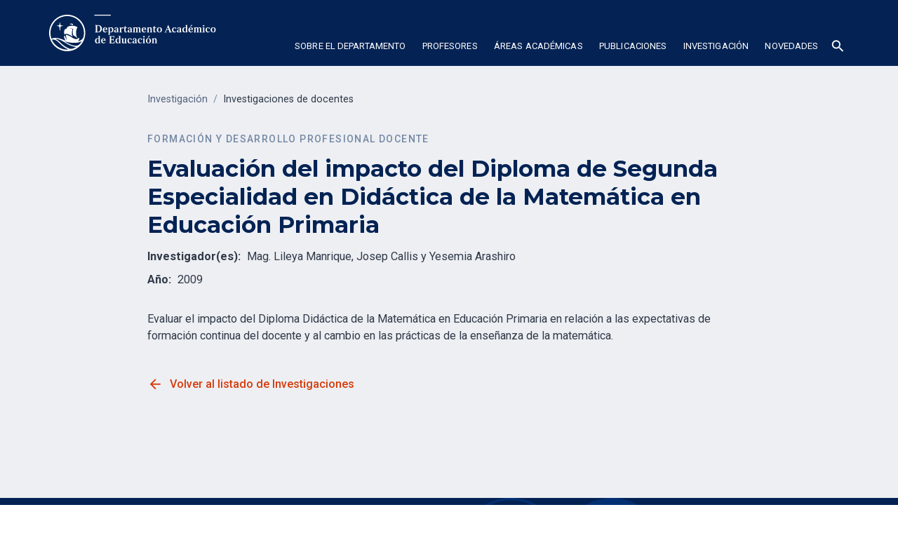

--- FILE ---
content_type: text/html
request_url: https://departamento-educacion.pucp.edu.pe/investigaciones/evaluacion-del-impacto-del-diploma-de-segunda-especialidad-en-didactica-de-la-matematica-en-educacion-primaria
body_size: 10398
content:
<!DOCTYPE html><!-- Last Published: Fri Nov 21 2025 20:43:47 GMT+0000 (Coordinated Universal Time) --><html data-wf-domain="departamento-educacion.pucp.edu.pe" data-wf-page="6284400950538bf2f0a10137" data-wf-site="627d3b12b80c31f6f799191d" lang="es" data-wf-collection="6284400950538b1e79a10135" data-wf-item-slug="evaluacion-del-impacto-del-diploma-de-segunda-especialidad-en-didactica-de-la-matematica-en-educacion-primaria"><head><meta charset="utf-8"/><title>Evaluación del impacto del Diploma de Segunda Especialidad en Didáctica de la Matemática en Educación Primaria | Departamento Académico de Educación PUCP</title><meta content="Conoce las investigaciones del Departamento Académico de Educación PUCP." name="description"/><meta content="Evaluación del impacto del Diploma de Segunda Especialidad en Didáctica de la Matemática en Educación Primaria | Departamento Académico de Educación PUCP" property="og:title"/><meta content="Conoce las investigaciones del Departamento Académico de Educación PUCP." property="og:description"/><meta content="https://cdn.prod.website-files.com/627d3b12b80c3154b2991923/628419d0fda29e098da1e0ab_DPTEDU077(1).jpg" property="og:image"/><meta content="Evaluación del impacto del Diploma de Segunda Especialidad en Didáctica de la Matemática en Educación Primaria | Departamento Académico de Educación PUCP" property="twitter:title"/><meta content="Conoce las investigaciones del Departamento Académico de Educación PUCP." property="twitter:description"/><meta content="https://cdn.prod.website-files.com/627d3b12b80c3154b2991923/628419d0fda29e098da1e0ab_DPTEDU077(1).jpg" property="twitter:image"/><meta property="og:type" content="website"/><meta content="summary_large_image" name="twitter:card"/><meta content="width=device-width, initial-scale=1" name="viewport"/><link href="https://cdn.prod.website-files.com/627d3b12b80c31f6f799191d/css/sisdis-departamento-educacion.shared.b080ea4c3.css" rel="stylesheet" type="text/css"/><link href="https://fonts.googleapis.com" rel="preconnect"/><link href="https://fonts.gstatic.com" rel="preconnect" crossorigin="anonymous"/><script src="https://ajax.googleapis.com/ajax/libs/webfont/1.6.26/webfont.js" type="text/javascript"></script><script type="text/javascript">WebFont.load({  google: {    families: ["Montserrat:100,100italic,200,200italic,300,300italic,400,400italic,500,500italic,600,600italic,700,700italic,800,800italic,900,900italic","Roboto:300,regular,500,700"]  }});</script><script type="text/javascript">!function(o,c){var n=c.documentElement,t=" w-mod-";n.className+=t+"js",("ontouchstart"in o||o.DocumentTouch&&c instanceof DocumentTouch)&&(n.className+=t+"touch")}(window,document);</script><link href="https://cdn.prod.website-files.com/627d3b12b80c31f6f799191d/627d3b12b80c31837599196b_pucp-favicon-32.png" rel="shortcut icon" type="image/x-icon"/><link href="https://cdn.prod.website-files.com/627d3b12b80c31f6f799191d/627d3b12b80c31e963991970_pucp-favicon-256.png" rel="apple-touch-icon"/><link href="https://departamento-educacion.pucp.edu.pe/investigaciones/evaluacion-del-impacto-del-diploma-de-segunda-especialidad-en-didactica-de-la-matematica-en-educacion-primaria" rel="canonical"/><script async="" src="https://www.googletagmanager.com/gtag/js?id=G-2LZC2SNND9"></script><script type="text/javascript">window.dataLayer = window.dataLayer || [];function gtag(){dataLayer.push(arguments);}gtag('js', new Date());gtag('config', 'G-2LZC2SNND9', {'anonymize_ip': false});</script><!-- Google Tag Manager -->
<script>(function(w,d,s,l,i){w[l]=w[l]||[];w[l].push({'gtm.start':
new Date().getTime(),event:'gtm.js'});var f=d.getElementsByTagName(s)[0],
j=d.createElement(s),dl=l!='dataLayer'?'&l='+l:'';j.async=true;j.src=
'https://www.googletagmanager.com/gtm.js?id='+i+dl;f.parentNode.insertBefore(j,f);
})(window,document,'script','dataLayer','GTM-K75N492');</script>
<!-- End Google Tag Manager -->

<!-- Style para evitar desborde en cards con urls largos-->
<style>
  .card a, .footer-grid a, .contact-grid a{
  word-break: break-word;
  }
   .w-embed a{word-break: break-word;}
  .text-inline.w-richtext.break-word{word-break: break-word;}
  .loadediv {
  display: flex;
  justify-content: center;
  align-items: center;  
}
.loader {
  border: 16px solid #f3f3f3;
  border-radius: 50%;
  border-top: 16px solid #042354;
  width: 120px;
  height: 120px;
  -webkit-animation: spin 2s linear infinite; /* Safari */
  animation: spin 2s linear infinite;
}  
</style></head><body><div class="w-embed w-iframe"><!-- Google Tag Manager (noscript) -->
<noscript><iframe src="https://www.googletagmanager.com/ns.html?id=GTM-K75N492"
height="0" width="0" style="display:none;visibility:hidden"></iframe></noscript>
<!-- End Google Tag Manager (noscript) --></div><div class="custom-code-embeds"><div class="icons-embed w-embed"><!--Material Icons-->
<link href="https://fonts.googleapis.com/css?family=Material+Icons|Material+Icons+Outlined|Material+Icons+Two+Tone|Material+Icons+Round|Material+Icons+Sharp" rel="stylesheet">
<style>
  .material-icons, .material-icons-outlined, .material-icons-two-tone, .material-icons-round, .material-icons-sharp {
  font-weight: normal;
  font-style: normal;
  font-size: 1.25rem;
  line-height: 1.25rem;
  display: inline-block;
  text-transform: none;
  letter-spacing: normal;
  word-wrap: normal;
  white-space: nowrap;
  direction: ltr;
  -webkit-font-smoothing: antialiased;
  text-rendering: optimizeLegibility;
  -moz-osx-font-smoothing: grayscale;
  font-feature-settings: 'liga';
  }
  .material-icons-s {
   font-size: 16px;
  line-height: 16px;
  }
 </style></div><div class="responsive-typography-embed w-embed"><!-- Responsive Typography -->
<style>

/* Regular Desktop */
html { font-size: 18px; }

/*Tablet and below */
@media (max-width: 991px) { html { font-size: 16px; } }
/* Mobile - Landcape */
/* @media (max-width: 767px) { html { font-size: 16px; } }*/
/* Mobile - Portrait */
/* @media (max-width: 479px) { html { font-size: 16px; } }*/

/* Large Desktop and above */
@media (min-width: 1440px) { html { font-size: 20px; } }
</style></div><div class="systemflow-embed w-embed"><!-- SystemFlow -->
<style>
/* style of wordbreak for card overflow */  
  .card{
  word-break: break-word;
  }
/* Component wrapper copy icon */  
  .component-wrapper-label:before {
  content: url(https://cdn.prod.website-files.com/5fa91c41f8fcbca1e044ce27/5fa92ece2f679e1ff037b09b_Copy%20Icon.svg);
  position: absolute;
  left: 16px;
  top: 7px;
  }  
  /* Customize page overflow */  
  .customize-instructions, .customize-preview {
  overflow-y: scroll;
  }  
  /* Sidebar - component preview tooltip */  
  .navbar-vertical-link:hover::after { 
  	content: '';
    background-size: contain;
    background-position: center center;
    display: inline-block;
    width: 160px;
    height: 160px;
    position: absolute;
    border-radius: 4px;
    border: 1px solid #D0D4D9;
    z-index: 999;
    box-sizing: border-box;
    left: 105%;
    top: -64px;
    box-shadow: 0px 4px 8px rgba(0, 0, 0, 0.10);
    background-repeat: no-repeat;  
  }  
/* Page Hover Thumbnails */
  #nav-alert:hover::after { background-image: url(https://cdn.prod.website-files.com/5fa91c41f8fcbca1e044ce27/5fa92e9462056a419c70c776_Alert.svg); }
  #nav-breadcrumbs:hover::after { background-image: url(https://cdn.prod.website-files.com/5fa91c41f8fcbca1e044ce27/5fa92e9387dd5780628334cc_Breadcrumb.svg); }
  #nav-button:hover::after { background-image: url(https://cdn.prod.website-files.com/5fa91c41f8fcbca1e044ce27/5fa92e93f8fcbc0d3445ec12_Button.svg); }
  #nav-card:hover::after { background-image: url(https://cdn.prod.website-files.com/5fa91c41f8fcbca1e044ce27/5fa92e93af64f30314ee0507_Card.svg); }
  #nav-collapse:hover::after { background-image: url(https://cdn.prod.website-files.com/5fa91c41f8fcbca1e044ce27/5fa92e94f8fcbcc22245ec13_Collapse.svg); }
  #nav-color:hover::after { background-image: url(https://cdn.prod.website-files.com/5fa91c41f8fcbca1e044ce27/5fa92e94261180c04f24faa3_Color.svg); }
  #nav-contact:hover::after { background-image: url(https://cdn.prod.website-files.com/5fa91c41f8fcbca1e044ce27/5fa92e94f47531b97525ce68_Contact.svg); }
  #nav-cta:hover::after { background-image: url(https://cdn.prod.website-files.com/5fa91c41f8fcbca1e044ce27/5fa92e94af64f3728cee0508_CTA.svg); }
  #nav-dropdown:hover::after { background-image: url(https://cdn.prod.website-files.com/5fa91c41f8fcbca1e044ce27/5fa92e94ef8876fd8b787edc_Dropdown.svg); }
  #nav-elevation:hover::after { background-image: url(https://cdn.prod.website-files.com/5fa91c41f8fcbca1e044ce27/5fa92e94451751702ea524a8_Elevation.svg); }
  #nav-empty-sections:hover::after { background-image: url(https://cdn.prod.website-files.com/5fa91c41f8fcbca1e044ce27/5fa92e944f26375ff3c799b7_EmptySections.svg); }
  #nav-empty-sg-page:hover::after { background-image: url(https://cdn.prod.website-files.com/5fa91c41f8fcbca1e044ce27/5fa92e94261180a20b24fadf_EmptySGPage.svg); }
  #nav-example-forms:hover::after { background-image: url(https://cdn.prod.website-files.com/5fa91c41f8fcbca1e044ce27/5fa92e949bf4e9bbb361082d_ExampleForms.svg); }
  #nav-faq:hover::after { background-image: url(https://cdn.prod.website-files.com/5fa91c41f8fcbca1e044ce27/5fa92e94e1f1154d1441900d_FAQ.svg); }
  #nav-feat-grid:hover::after { background-image: url(https://cdn.prod.website-files.com/5fa91c41f8fcbca1e044ce27/5fa92e9428e4e145c0624a20_Feat---Grid.svg); }
  #nav-feat-text-l:hover::after { background-image: url(https://cdn.prod.website-files.com/5fa91c41f8fcbca1e044ce27/5fa92e949ad1b4f50385d8df_Feat---Text-Left.svg); }
  #nav-feat-text-r:hover::after { background-image: url(https://cdn.prod.website-files.com/5fa91c41f8fcbca1e044ce27/5fa92e9473f889cdaf6a1ec9_Feat---Text-Right.svg); }
  #nav-footer:hover::after { background-image: url(https://cdn.prod.website-files.com/5fa91c41f8fcbca1e044ce27/5fa92e946639f6543f5c3e7c_Footer.svg); }
  #nav-form-toggles:hover::after { background-image: url(https://cdn.prod.website-files.com/5fa91c41f8fcbca1e044ce27/5fa92e9479f25b1c21ee0a60_FormToggles.svg); }
  #nav-hero:hover::after { background-image: url(https://cdn.prod.website-files.com/5fa91c41f8fcbca1e044ce27/5fa92e942611807e4424fafe_Hero.svg); }
  #nav-icons:hover::after { background-image: url(https://cdn.prod.website-files.com/5fa91c41f8fcbca1e044ce27/5fa92e940c3ddaf4686184b6_Icons.svg); }
  #nav-input:hover::after { background-image: url(https://cdn.prod.website-files.com/5fa91c41f8fcbca1e044ce27/5fa92e9473f889d1666a1ed1_Input.svg); }
  #nav-link:hover::after { background-image: url(https://cdn.prod.website-files.com/5fa91c41f8fcbca1e044ce27/5fa92e9479f25b39e6ee0a62_Link.svg); }
  #nav-long-content:hover::after { background-image: url(https://cdn.prod.website-files.com/5fa91c41f8fcbca1e044ce27/5fa92e95f0d432336029a5e3_LongContent.svg); }
  #nav-modal:hover::after { background-image: url(https://cdn.prod.website-files.com/5fa91c41f8fcbca1e044ce27/5fa92e943a458f06569f0a5a_Modal.svg); }
  #nav-navbar:hover::after { background-image: url(https://cdn.prod.website-files.com/5fa91c41f8fcbca1e044ce27/5fa92e948d867460c7f59b16_Navbar.svg); }
  #nav-nav-menu:hover::after { background-image: url(https://cdn.prod.website-files.com/5fa91c41f8fcbca1e044ce27/5fa92e94e1f1693fb00fa151_NavMenu.svg); }
  #nav-pricing:hover::after { background-image: url(https://cdn.prod.website-files.com/5fa91c41f8fcbca1e044ce27/5fa92e95f47531b84125ce69_Pricing.svg); }
  #nav-spacing:hover::after { background-image: url(https://cdn.prod.website-files.com/5fa91c41f8fcbca1e044ce27/5fa92e947a78a1e2a68a6629_Spacing.svg); }
  #nav-table:hover::after { background-image: url(https://cdn.prod.website-files.com/5fa91c41f8fcbca1e044ce27/5fa92e94af64f31f36ee0549_Table.svg); }
  #nav-tabs:hover::after { background-image: url(https://cdn.prod.website-files.com/5fa91c41f8fcbca1e044ce27/5fa92e94abbd5ed7b2becbb3_Tabs.svg); }
  #nav-tag:hover::after { background-image: url(https://cdn.prod.website-files.com/5fa91c41f8fcbca1e044ce27/5fa92e95ef88762711787edf_Tag.svg); }
  #nav-testimonials:hover::after { background-image: url(https://cdn.prod.website-files.com/5fa91c41f8fcbca1e044ce27/5fa92e956beb8d43e6373fba_Testimonials.svg); }
  #nav-textarea:hover::after { background-image: url(https://cdn.prod.website-files.com/5fa91c41f8fcbca1e044ce27/5fa92e95cc3e78d99c7c00c4_Textarea.svg); }
  #nav-toast:hover::after { background-image: url(https://cdn.prod.website-files.com/5fa91c41f8fcbca1e044ce27/5fa92e9571654299c55fadc5_Toast.svg); }
  #nav-tooltip:hover::after { background-image: url(https://cdn.prod.website-files.com/5fa91c41f8fcbca1e044ce27/5fa92e956639f638ca5c3ec7_Tooltip.svg); }
  #nav-typography:hover::after { background-image: url(https://cdn.prod.website-files.com/5fa91c41f8fcbca1e044ce27/5fa92e956251b086f1cffefd_Typography.svg); }
  #nav-avatar:hover::after { background-image: url(https://cdn.prod.website-files.com/5fa91c41f8fcbca1e044ce27/5fe0bac1b9ed294ba98aeb26_Avatar.svg); }
  #nav-cards:hover::after { background-image: url(https://cdn.prod.website-files.com/5fa91c41f8fcbca1e044ce27/5fe0b360e47b486a76b0c125_Cards.svg); }
  #nav-live-components:hover::after { background-image: url(https://cdn.prod.website-files.com/5fa91c41f8fcbca1e044ce27/5ff305e5fc65c2d28b3ddf75_Live%20Components.svg); }
</style></div></div><div data-collapse="medium" data-animation="default" data-duration="400" data-easing="ease" data-easing2="ease" role="banner" class="navbar dark w-nav"><div class="container container-navbar-l"><div class="wrap-brand-logo"><a href="/" class="brand-logo w-nav-brand"><img src="https://cdn.prod.website-files.com/627d3b12b80c31f6f799191d/627d413832842539b4e266dc_logo_departamento_educacion.svg" alt="" class="brand-logo-image"/></a></div><nav role="navigation" class="navbar-menu dark w-nav-menu"><div data-hover="false" data-delay="0" class="dropdown-nav-top color-inverse w-dropdown"><div class="nav-link-l nav-link-dropdown color-inverse w-dropdown-toggle"><div class="dropdown-icon-s w-icon-dropdown-toggle"></div><div>SObre el departamento</div></div><nav class="dropdown-menu-navbar w-dropdown-list"><a href="/sobre-el-departamento/presentacion" class="dropdown-menu-item---navbar w-dropdown-link">Presentación</a><a href="/sobre-el-departamento/autoridades" class="dropdown-menu-item---navbar w-dropdown-link">Autoridades</a><a href="/sobre-el-departamento/personal-administrativo" class="dropdown-menu-item---navbar w-dropdown-link">Personal administrativo</a><a href="/sobre-el-departamento/areas-academicas" class="dropdown-menu-item---navbar w-dropdown-link">Áreas académicas</a><a href="/sobre-el-departamento/documentos" class="dropdown-menu-item---navbar w-dropdown-link">Documentos</a></nav></div><div data-hover="false" data-delay="0" class="dropdown-nav-top w-dropdown"><div class="nav-link-l nav-link-dropdown color-inverse w-dropdown-toggle"><div class="dropdown-icon-s w-icon-dropdown-toggle"></div><div>Profesores</div></div><nav class="dropdown-menu-navbar w-dropdown-list"><a href="/docentes/practicas-innovadoras-en-la-docencia" class="dropdown-menu-item---navbar w-dropdown-link">Prácticas innovadoras en la docencia</a><a href="/docentes/profesores-del-departamento" class="dropdown-menu-item---navbar w-dropdown-link">Profesores del Departamento</a><a href="/docentes/docentes-distinguidos" class="dropdown-menu-item---navbar w-dropdown-link">Docentes distinguidos</a><a href="/docentes/profesores-visitantes" class="dropdown-menu-item---navbar w-dropdown-link">Profesores visitantes</a></nav></div><div data-hover="false" data-delay="0" class="dropdown-nav-top w-dropdown"><div class="nav-link-l nav-link-dropdown color-inverse w-dropdown-toggle"><div class="dropdown-icon-s w-icon-dropdown-toggle"></div><div>Áreas académicas</div></div><nav class="dropdown-menu-navbar xl w-dropdown-list"><a href="/areas-academicas/curriculo-y-didactica/curriculo-y-didactica" class="dropdown-menu-item---navbar w-dropdown-link">Currículo y Didáctica</a><a href="/areas-academicas/desarrollo-y-educacion-infantil/desarrollo-y-educacion-infantil" class="dropdown-menu-item---navbar w-dropdown-link">Desarrollo y Educación infantil</a><a href="/areas-academicas/educacion-ciudadania-y-atencion-a-la-diversidad/educacion-ciudadania-y-atencion-a-la-diversidad" class="dropdown-menu-item---navbar w-dropdown-link">Educación, Ciudadanía y Atención a la Diversidad</a><a href="/areas-academicas/formacion-y-desarrollo-profesional-docente/formacion-y-desarrollo-profesional-docente" class="dropdown-menu-item---navbar w-dropdown-link">Formación y Desarrollo Profesional Docente</a><a href="/areas-academicas/politica-educativa-y-gestion-de-la-educacion/politica-educativa-y-gestion-de-la-educacion" class="dropdown-menu-item---navbar w-dropdown-link">Política Educativa y Gestión de la Educación</a><a href="/areas-academicas/tic-y-educacion/tic-y-educacion" class="dropdown-menu-item---navbar w-dropdown-link">TIC y Educación</a></nav></div><div data-hover="false" data-delay="0" class="dropdown-nav-top w-dropdown"><div class="nav-link-l nav-link-dropdown color-inverse w-dropdown-toggle"><div class="dropdown-icon-s w-icon-dropdown-toggle"></div><div>publicaciones</div></div><nav class="dropdown-menu-navbar w-dropdown-list"><a href="/publicaciones/revista-educacion" class="dropdown-menu-item---navbar w-dropdown-link">Revista Educación</a><a href="/publicaciones/publicaciones-de-docentes" class="dropdown-menu-item---navbar w-dropdown-link">Publicaciones de docentes</a></nav></div><div data-hover="false" data-delay="0" class="dropdown-nav-top w-dropdown"><div class="nav-link-l nav-link-dropdown color-inverse w-dropdown-toggle"><div class="dropdown-icon-s w-icon-dropdown-toggle"></div><div>investigación</div></div><nav class="dropdown-menu-navbar w-dropdown-list"><a href="/investigacion/investigaciones-de-docentes" class="dropdown-menu-item---navbar w-dropdown-link">Investigaciones de docentes</a><a href="/investigacion/grupos-de-investigacion" class="dropdown-menu-item---navbar w-dropdown-link">Grupos de investigación</a><a href="https://cise.pucp.edu.pe/" target="_blank" class="dropdown-menu-item---navbar item-external w-dropdown-link">Centro de Investigaciones y Servicios Educativos</a></nav></div><div data-hover="false" data-delay="0" class="dropdown-nav-top w-dropdown"><div class="nav-link-l nav-link-dropdown color-inverse w-dropdown-toggle"><div class="dropdown-icon-s w-icon-dropdown-toggle"></div><div>novedades</div></div><nav class="dropdown-menu-navbar w-dropdown-list"><a href="/novedades/noticias" class="dropdown-menu-item---navbar w-dropdown-link">Noticias</a><a href="/novedades/eventos" class="dropdown-menu-item---navbar w-dropdown-link">Eventos</a><a href="/novedades/boletines" class="dropdown-menu-item---navbar w-dropdown-link">Boletines</a></nav></div><div data-hover="false" data-delay="0" class="dropdown-nav-top w-dropdown"><div class="nav-link-l nav-link-dropdown color-inverse search w-dropdown-toggle"><div class="material-icons"><span class="material-icons">search</span></div></div><nav class="dropdown-menu-navbar dropdown-menu-navbar-search w-dropdown-list"><div class="wrapper-search-small"><div id="Buscador-form" class="s-m-0 w-form"><form id="email-form" name="email-form" data-name="Email Form" redirect="https://departamento-educacion.pucp.edu.pe/resultados-de-busqueda" data-redirect="https://departamento-educacion.pucp.edu.pe/resultados-de-busqueda" action="https://departamento-educacion.pucp.edu.pe/resultados-de-busqueda" method="get" class="form form-horizontal s-m-0" data-wf-page-id="6284400950538bf2f0a10137" data-wf-element-id="eb44b2c4-308b-9402-08a0-0347e6c16eb4"><input class="input search-horizontal w-input" maxlength="256" name="q" data-name="q" placeholder="Buscar ..." type="text" id="q" required=""/><input type="submit" data-wait="Espere..." class="button small w-button" value="Buscar"/></form><div class="success-message w-form-done"><div>Thank you! Your submission has been received!</div></div><div class="error-message w-form-fail"><div>Oops! Something went wrong while submitting the form.</div></div></div></div></nav></div></nav><div class="menu-button color-inverse w-nav-button"><div class="w-icon-nav-menu"></div></div></div></div><div class="hero-section c-b-neutral-30"><div class="container _900-max"><div class="wrapper-hero-bread"><div class="breadcrumbs s-m-b-5"><div class="breadcrumb-text">Investigación</div><div class="breadcrumbs-separator">/</div><a href="/investigacion/investigaciones-de-docentes" class="breadcrumbs-link">Investigaciones de docentes</a></div><div class="grid-doc"><div class="long-content-regular max-900 lc-right s-p-b-6"><div class="body-text s"><div class="tagline c-t-neutral-70 s-m-b-2 s-m-t-0">Formación y Desarrollo Profesional Docente</div><h1 class="heading l">Evaluación del impacto del Diploma de Segunda Especialidad en Didáctica de la Matemática en Educación Primaria</h1><div class="s-m-b-1 div-flex"><div class="s-m-r-1"><strong>Investigador(es):</strong></div><div>Mag. Lileya Manrique, Josep Callis y Yesemia Arashiro</div></div><div class="s-m-b-1 div-flex s-m-b-3"><div class="s-m-r-1"><strong>Año:</strong></div><div>2009</div></div><a href="#" class="button small s-m-b-2 w-inline-block w-condition-invisible"><div class="text-icon-wrapper"><div class="button-text">ver publicación</div><div class="material-icons-outlined icon-right rem-1-5">open_in_new</div></div></a><div class="s-p-t-2 w-richtext"><p>Evaluar el impacto del Diploma Didáctica de la Matemática en Educación Primaria en relación a las expectativas de formación continua del docente y al cambio en las prácticas de la enseñanza de la matemática.</p></div><div class="s-p-b-4 s-p-t-4"><a href="/investigacion/investigaciones-de-docentes" class="link-icon w-inline-block"><div class="text-icon-wrapper"><div class="material-icons icon-left">arrow_back</div><div class="button-text">Volver al listado de Investigaciones</div></div></a></div></div></div></div></div></div></div><footer class="footer dark bck-svg"><div class="container"><div class="w-layout-grid footer-grid"><div><div class="vertical-menu-title">Información y contacto</div><ul role="list" class="body-text s c-t-neutral-50 w-list-unstyled"><li class="vertical-menu-list-item"><a href="mailto:mesadepartes.dptoeducacion@pucp.edu.pe" class="c-t-primary-10">mesadepartes.dptoeducacion@pucp.edu.pe</a></li><li class="vertical-menu-list-item">(+511) 626-2000 anexo 4360</li><li class="vertical-menu-list-item">Av. Universitaria 1801, San Miguel 15088,<br/>Lima - Perú</li><li class="vertical-menu-list-item">PONTIFICIA UNIVERSIDAD CATOLICA DEL PERU</li><li class="vertical-menu-list-item">RUC: 20155945860</li></ul><div><div class="w-dyn-list"><div role="list" class="sm-icons-wrapper w-dyn-items"><div role="listitem" class="w-dyn-item"><div class="sm-icons-wrapper-dark s-p-t-2 s-p-b-1"><a id="facebook" href="https://www.facebook.com/dptoeducacionpucp" target="_blank" class="sm-icon-link c-t-neutral-20 w-inline-block"><div class="social-media-icon w-embed"><svg xmlns="http://www.w3.org/2000/svg" xmlns:xlink="http://www.w3.org/1999/xlink" aria-hidden="true" focusable="false" width="1em" height="1em" style="-ms-transform: rotate(360deg); -webkit-transform: rotate(360deg); transform: rotate(360deg);" preserveAspectRatio="xMidYMid meet" viewBox="0 0 1024 1024">
<path d="M880 112H144c-17.7 0-32 14.3-32 32v736c0 17.7 14.3 32 32 32h736c17.7 0 32-14.3 32-32V144c0-17.7-14.3-32-32-32zm-92.4 233.5h-63.9c-50.1 0-59.8 23.8-59.8 58.8v77.1h119.6l-15.6 120.7h-104V912H539.2V602.2H434.9V481.4h104.3v-89c0-103.3 63.1-159.6 155.3-159.6c44.2 0 82.1 3.3 93.2 4.8v107.9z" fill="CurrentColor"/></svg></div></a><a id="rrss-twitter" href="https://twitter.com/dptoeducaPUCP" target="_blank" class="sm-icon-link c-t-neutral-20 w-inline-block"><div class="social-media-icon w-embed"><svg xmlns="http://www.w3.org/2000/svg" xmlns:xlink="http://www.w3.org/1999/xlink" aria-hidden="true" focusable="false" width="1em" height="1em" style="-ms-transform: rotate(360deg); -webkit-transform: rotate(360deg); transform: rotate(360deg);" preserveAspectRatio="xMidYMid meet" viewBox="0 0 1024 1024"><path d="M928 254.3c-30.6 13.2-63.9 22.7-98.2 26.4a170.1 170.1 0 0 0 75-94a336.64 336.64 0 0 1-108.2 41.2A170.1 170.1 0 0 0 672 174c-94.5 0-170.5 76.6-170.5 170.6c0 13.2 1.6 26.4 4.2 39.1c-141.5-7.4-267.7-75-351.6-178.5a169.32 169.32 0 0 0-23.2 86.1c0 59.2 30.1 111.4 76 142.1a172 172 0 0 1-77.1-21.7v2.1c0 82.9 58.6 151.6 136.7 167.4a180.6 180.6 0 0 1-44.9 5.8c-11.1 0-21.6-1.1-32.2-2.6C211 652 273.9 701.1 348.8 702.7c-58.6 45.9-132 72.9-211.7 72.9c-14.3 0-27.5-.5-41.2-2.1C171.5 822 261.2 850 357.8 850C671.4 850 843 590.2 843 364.7c0-7.4 0-14.8-.5-22.2c33.2-24.3 62.3-54.4 85.5-88.2z" fill="CurrentColor"/></svg></div></a><a href="https://www.youtube.com/channel/UCuT43ch7FHyFF6liqoKfeog" target="_blank" class="sm-icon-link c-t-neutral-20 w-inline-block"><div class="social-media-icon w-embed"><svg xmlns="http://www.w3.org/2000/svg" xmlns:xlink="http://www.w3.org/1999/xlink" aria-hidden="true" focusable="false" width="1em" height="1em" style="-ms-transform: rotate(360deg); -webkit-transform: rotate(360deg); transform: rotate(360deg);" preserveAspectRatio="xMidYMid meet" viewBox="0 0 1024 1024"><path d="M941.3 296.1a112.3 112.3 0 0 0-79.2-79.3C792.2 198 512 198 512 198s-280.2 0-350.1 18.7A112.12 112.12 0 0 0 82.7 296C64 366 64 512 64 512s0 146 18.7 215.9c10.3 38.6 40.7 69 79.2 79.3C231.8 826 512 826 512 826s280.2 0 350.1-18.8c38.6-10.3 68.9-40.7 79.2-79.3C960 658 960 512 960 512s0-146-18.7-215.9zM423 646V378l232 133l-232 135z" fill="CurrentColor"/></svg></div></a><a id="rrss-linkedin" href="https://www.linkedin.com/company/departamento-acad%C3%A9mico-de-educaci%C3%B3n-pucp/" target="_blank" class="sm-icon-link c-t-neutral-20 w-inline-block"><div class="social-media-icon w-embed"><svg xmlns="http://www.w3.org/2000/svg" xmlns:xlink="http://www.w3.org/1999/xlink" aria-hidden="true" focusable="false" width="1em" height="1em" style="-ms-transform: rotate(360deg); -webkit-transform: rotate(360deg); transform: rotate(360deg);" preserveAspectRatio="xMidYMid meet" viewBox="0 0 1024 1024"><path d="M880 112H144c-17.7 0-32 14.3-32 32v736c0 17.7 14.3 32 32 32h736c17.7 0 32-14.3 32-32V144c0-17.7-14.3-32-32-32zM349.3 793.7H230.6V411.9h118.7v381.8zm-59.3-434a68.8 68.8 0 1 1 68.8-68.8c-.1 38-30.9 68.8-68.8 68.8zm503.7 434H675.1V608c0-44.3-.8-101.2-61.7-101.2c-61.7 0-71.2 48.2-71.2 98v188.9H423.7V411.9h113.8v52.2h1.6c15.8-30 54.5-61.7 112.3-61.7c120.2 0 142.3 79.1 142.3 181.9v209.4z" fill="CurrentColor"/></svg></div></a><a id="rrss-instagram" href="https://www.instagram.com/dptoeducacionpucp/" target="_blank" class="sm-icon-link c-t-neutral-20 w-inline-block"><div class="social-media-icon w-embed"><svg xmlns="http://www.w3.org/2000/svg" xmlns:xlink="http://www.w3.org/1999/xlink" aria-hidden="true" focusable="false" width="1em" height="1em" style="-ms-transform: rotate(360deg); -webkit-transform: rotate(360deg); transform: rotate(360deg);" preserveAspectRatio="xMidYMid meet" viewBox="0 0 1024 1024"><path d="M512 378.7c-73.4 0-133.3 59.9-133.3 133.3S438.6 645.3 512 645.3S645.3 585.4 645.3 512S585.4 378.7 512 378.7zM911.8 512c0-55.2.5-109.9-2.6-165c-3.1-64-17.7-120.8-64.5-167.6c-46.9-46.9-103.6-61.4-167.6-64.5c-55.2-3.1-109.9-2.6-165-2.6c-55.2 0-109.9-.5-165 2.6c-64 3.1-120.8 17.7-167.6 64.5C132.6 226.3 118.1 283 115 347c-3.1 55.2-2.6 109.9-2.6 165s-.5 109.9 2.6 165c3.1 64 17.7 120.8 64.5 167.6c46.9 46.9 103.6 61.4 167.6 64.5c55.2 3.1 109.9 2.6 165 2.6c55.2 0 109.9.5 165-2.6c64-3.1 120.8-17.7 167.6-64.5c46.9-46.9 61.4-103.6 64.5-167.6c3.2-55.1 2.6-109.8 2.6-165zM512 717.1c-113.5 0-205.1-91.6-205.1-205.1S398.5 306.9 512 306.9S717.1 398.5 717.1 512S625.5 717.1 512 717.1zm213.5-370.7c-26.5 0-47.9-21.4-47.9-47.9s21.4-47.9 47.9-47.9s47.9 21.4 47.9 47.9a47.84 47.84 0 0 1-47.9 47.9z" fill="CurrentColor"/></svg></div></a><a id="rrss-spotify" href="#" class="sm-icon-link c-t-neutral-20 w-inline-block w-condition-invisible"><div class="social-media-icon w-embed"><svg width="1em" height="1em" viewBox="0 0 28 28" fill="none" xmlns="http://www.w3.org/2000/svg">
<path d="M14 2.33331C7.55985 2.33331 2.33337 7.55979 2.33337 14C2.33337 20.4402 7.55985 25.6666 14 25.6666C20.4402 25.6666 25.6667 20.4402 25.6667 14C25.6667 7.55979 20.4402 2.33331 14 2.33331ZM18.7373 19.4993C18.5397 19.4993 18.4174 19.4382 18.2339 19.33C15.2984 17.5611 11.8831 17.4859 8.51012 18.1774C8.32665 18.2244 8.08673 18.2997 7.95031 18.2997C7.49399 18.2997 7.20703 17.9375 7.20703 17.5564C7.20703 17.0719 7.49399 16.8414 7.84681 16.7661C11.6996 15.9146 15.6371 15.9899 18.996 17.9986C19.283 18.1821 19.4523 18.3468 19.4523 18.7748C19.4523 19.2029 19.1183 19.4993 18.7373 19.4993V19.4993ZM20.0027 16.4133C19.7581 16.4133 19.5935 16.3051 19.4241 16.2157C16.4839 14.4751 12.0995 13.7742 8.19964 14.8326C7.97383 14.8938 7.85152 14.955 7.63983 14.955C7.13647 14.955 6.72719 14.5457 6.72719 14.0423C6.72719 13.539 6.97181 13.205 7.45636 13.0685C8.76415 12.7016 10.1002 12.4287 12.0572 12.4287C15.1103 12.4287 18.0599 13.1861 20.3838 14.5692C20.7648 14.795 20.9154 15.0867 20.9154 15.4959C20.9107 16.004 20.5155 16.4133 20.0027 16.4133V16.4133ZM21.4611 12.8286C21.2164 12.8286 21.0659 12.7675 20.8542 12.6451C17.5047 10.6458 11.5162 10.166 7.63983 11.248C7.47047 11.295 7.25878 11.3703 7.03297 11.3703C6.412 11.3703 5.93687 10.8857 5.93687 10.2601C5.93687 9.62028 6.33203 9.25804 6.75542 9.13573C8.41133 8.65119 10.2648 8.42068 12.283 8.42068C15.7171 8.42068 19.3159 9.13573 21.9456 10.6693C22.3125 10.881 22.5525 11.1727 22.5525 11.7325C22.5525 12.3723 22.035 12.8286 21.4611 12.8286V12.8286Z" fill="CurrentColor"/>
</svg></div></a><a id="tiktok-link" href="#" class="sm-icon-link c-t-neutral-20 w-inline-block w-condition-invisible"><div class="social-media-icon w-embed"><svg width="1em" height="1em" viewBox="0 0 28 28" fill="none" xmlns="http://www.w3.org/2000/svg">
<path d="M14.1484 2.353C15.4209 2.33331 16.6861 2.34498 17.9498 2.33331C18.0264 3.82162 18.5616 5.33764 19.651 6.38988C20.7383 7.46838 22.2762 7.96205 23.7725 8.12904V12.0441C22.3702 11.9982 20.9614 11.7065 19.6889 11.1027C19.1348 10.8519 18.6185 10.5289 18.1131 10.1985C18.1066 13.0395 18.1248 15.8768 18.0949 18.7062C18.0191 20.0654 17.5706 21.4181 16.7801 22.5381C15.5084 24.4027 13.3011 25.6183 11.034 25.6562C9.64341 25.7357 8.25428 25.3565 7.06932 24.6579C5.10557 23.5 3.72372 21.3802 3.52246 19.105C3.49711 18.6232 3.49322 18.1405 3.51079 17.6583C3.6858 15.8083 4.60096 14.0385 6.02145 12.8346C7.63153 11.4323 9.88697 10.7644 11.9987 11.1596C12.0184 12.5998 11.9608 14.0385 11.9608 15.4787C10.9961 15.1666 9.86874 15.2541 9.02577 15.8397C8.40904 16.2459 7.94298 16.8437 7.69935 17.5409C7.49809 18.0338 7.5557 18.5815 7.56736 19.105C7.79852 20.7005 9.33277 22.0416 10.9706 21.8964C12.0564 21.8848 13.0969 21.2547 13.6628 20.3323C13.8458 20.0093 14.0507 19.6789 14.0617 19.299C14.1572 17.5599 14.1193 15.828 14.1309 14.0888C14.139 10.1694 14.1193 6.26081 14.1492 2.35373L14.1484 2.353Z" fill="CurrentColor"/>
</svg></div></a></div></div></div></div></div><div class="ctas-wrapper"><a href="/contacto" class="button medium white s-m-r-2 s-m-b-2 s-m-r-0-xs w-inline-block"><div class="text-icon-wrapper center-xs"><div class="material-icons-outlined icon-left rem-1-5">mail</div><div class="button-text">contáctanos</div></div></a><a href="https://goo.gl/maps/N8phJ3uesjiAiWMj6" target="_blank" class="button medium white w-inline-block"><div class="text-icon-wrapper center-xs"><div class="material-icons-outlined icon-left rem-1-5">location_on</div><div class="button-text">ubícanos</div></div></a><div class="button-separator"></div></div></div><div><div class="vertical-menu-title">Servicios PUCP</div><div class="body-text s w-dyn-list"><div role="list" class="w-dyn-items"><div role="listitem" class="s-p-b-1 w-dyn-item"><a href="http://campusvirtual.pucp.edu.pe/" class="vertical-menu-link color-inverse">Campus Virtual</a></div><div role="listitem" class="s-p-b-1 w-dyn-item"><a href="http://intranet.pucp.edu.pe/" class="vertical-menu-link color-inverse">Correo PUCP</a></div><div role="listitem" class="s-p-b-1 w-dyn-item"><a href="http://biblioteca.pucp.edu.pe/" class="vertical-menu-link color-inverse">Biblioteca</a></div><div role="listitem" class="s-p-b-1 w-dyn-item"><a href="http://agenda.pucp.edu.pe/" class="vertical-menu-link color-inverse">Agenda PUCP</a></div><div role="listitem" class="s-p-b-1 w-dyn-item"><a href="http://serviciodesalud.pucp.edu.pe/" class="vertical-menu-link color-inverse">Servicio de Salud</a></div></div></div><div class="s-p-t-2 s-p-b-2"><a href="https://www.pucp.edu.pe/libro-reclamaciones/" target="_blank" class="button-libro w-button">Libro de <br/>reclamaciones</a></div></div><div><div class="vertical-menu-title">Enlaces de interés</div><div class="body-text s w-dyn-list"><div role="list" class="w-dyn-items"><div role="listitem" class="s-p-b-1 w-dyn-item"><a href="https://www.pucp.edu.pe/terminos-y-condiciones/" class="vertical-menu-link color-inverse">Términos y condiciones</a></div><div role="listitem" class="s-p-b-1 w-dyn-item"><a href="http://cise.pucp.edu.pe/" class="vertical-menu-link color-inverse">CISE</a></div><div role="listitem" class="s-p-b-1 w-dyn-item"><a href="http://facultad.pucp.edu.pe/educacion/" class="vertical-menu-link color-inverse">Facultad de Educación</a></div><div role="listitem" class="s-p-b-1 w-dyn-item"><a href="http://revistas.pucp.edu.pe/index.php/educacion/issue/archive" class="vertical-menu-link color-inverse">Revista Educación</a></div><div role="listitem" class="s-p-b-1 w-dyn-item"><a href="https://posgrado.pucp.edu.pe/maestria/educacion/" class="vertical-menu-link color-inverse">Maestría en Educación</a></div></div></div></div></div></div><div class="divider-0 blue"></div><div class="container"><div class="footer-bottom color-inverse"><div class="copyright-text s-m-t-1 s-m-b-1">© 2022 Pontificia Universidad Católica del Perú. Todos los derechos reservados..</div></div></div></footer><script src="https://d3e54v103j8qbb.cloudfront.net/js/jquery-3.5.1.min.dc5e7f18c8.js?site=627d3b12b80c31f6f799191d" type="text/javascript" integrity="sha256-9/aliU8dGd2tb6OSsuzixeV4y/faTqgFtohetphbbj0=" crossorigin="anonymous"></script><script src="https://cdn.prod.website-files.com/627d3b12b80c31f6f799191d/js/sisdis-departamento-educacion.167cac08.580d945e82c655ad.js" type="text/javascript"></script><!-- Script para uso de Share Social9, copiar y pegar en el custom code [ before </body>] 
de la página donde se usará el inline widget -->
<!--<script id="s9-sdk" async defer content="b3e350bc90694422a99070d359648aa2" src="//cdn.social9.com/js/socialshare.min.js"></script>
-->


<!-- Script para manejo de estado active en botones del menu top, dar estilo al dropdown-toggle con la clase:dropdown-active -->
<script>
$('.w-dropdown').each(function() {
  var hasActiveLink = $(this).find('.w--current').length > 0;
  $(this).find('.w-dropdown-toggle').addBack().toggleClass('dropdown-active', hasActiveLink);
});
</script>





<script id="s9-sdk" async defer content="b3e350bc90694422a99070d359648aa2" src="//cdn.social9.com/js/socialshare.min.js"></script>
</body></html>

--- FILE ---
content_type: text/css
request_url: https://cdn.prod.website-files.com/627d3b12b80c31f6f799191d/css/sisdis-departamento-educacion.shared.b080ea4c3.css
body_size: 25916
content:
html {
  -webkit-text-size-adjust: 100%;
  -ms-text-size-adjust: 100%;
  font-family: sans-serif;
}

body {
  margin: 0;
}

article, aside, details, figcaption, figure, footer, header, hgroup, main, menu, nav, section, summary {
  display: block;
}

audio, canvas, progress, video {
  vertical-align: baseline;
  display: inline-block;
}

audio:not([controls]) {
  height: 0;
  display: none;
}

[hidden], template {
  display: none;
}

a {
  background-color: #0000;
}

a:active, a:hover {
  outline: 0;
}

abbr[title] {
  border-bottom: 1px dotted;
}

b, strong {
  font-weight: bold;
}

dfn {
  font-style: italic;
}

h1 {
  margin: .67em 0;
  font-size: 2em;
}

mark {
  color: #000;
  background: #ff0;
}

small {
  font-size: 80%;
}

sub, sup {
  vertical-align: baseline;
  font-size: 75%;
  line-height: 0;
  position: relative;
}

sup {
  top: -.5em;
}

sub {
  bottom: -.25em;
}

img {
  border: 0;
}

svg:not(:root) {
  overflow: hidden;
}

hr {
  box-sizing: content-box;
  height: 0;
}

pre {
  overflow: auto;
}

code, kbd, pre, samp {
  font-family: monospace;
  font-size: 1em;
}

button, input, optgroup, select, textarea {
  color: inherit;
  font: inherit;
  margin: 0;
}

button {
  overflow: visible;
}

button, select {
  text-transform: none;
}

button, html input[type="button"], input[type="reset"] {
  -webkit-appearance: button;
  cursor: pointer;
}

button[disabled], html input[disabled] {
  cursor: default;
}

button::-moz-focus-inner, input::-moz-focus-inner {
  border: 0;
  padding: 0;
}

input {
  line-height: normal;
}

input[type="checkbox"], input[type="radio"] {
  box-sizing: border-box;
  padding: 0;
}

input[type="number"]::-webkit-inner-spin-button, input[type="number"]::-webkit-outer-spin-button {
  height: auto;
}

input[type="search"] {
  -webkit-appearance: none;
}

input[type="search"]::-webkit-search-cancel-button, input[type="search"]::-webkit-search-decoration {
  -webkit-appearance: none;
}

legend {
  border: 0;
  padding: 0;
}

textarea {
  overflow: auto;
}

optgroup {
  font-weight: bold;
}

table {
  border-collapse: collapse;
  border-spacing: 0;
}

td, th {
  padding: 0;
}

@font-face {
  font-family: webflow-icons;
  src: url("[data-uri]") format("truetype");
  font-weight: normal;
  font-style: normal;
}

[class^="w-icon-"], [class*=" w-icon-"] {
  speak: none;
  font-variant: normal;
  text-transform: none;
  -webkit-font-smoothing: antialiased;
  -moz-osx-font-smoothing: grayscale;
  font-style: normal;
  font-weight: normal;
  line-height: 1;
  font-family: webflow-icons !important;
}

.w-icon-slider-right:before {
  content: "";
}

.w-icon-slider-left:before {
  content: "";
}

.w-icon-nav-menu:before {
  content: "";
}

.w-icon-arrow-down:before, .w-icon-dropdown-toggle:before {
  content: "";
}

.w-icon-file-upload-remove:before {
  content: "";
}

.w-icon-file-upload-icon:before {
  content: "";
}

* {
  box-sizing: border-box;
}

html {
  height: 100%;
}

body {
  color: #333;
  background-color: #fff;
  min-height: 100%;
  margin: 0;
  font-family: Arial, sans-serif;
  font-size: 14px;
  line-height: 20px;
}

img {
  vertical-align: middle;
  max-width: 100%;
  display: inline-block;
}

html.w-mod-touch * {
  background-attachment: scroll !important;
}

.w-block {
  display: block;
}

.w-inline-block {
  max-width: 100%;
  display: inline-block;
}

.w-clearfix:before, .w-clearfix:after {
  content: " ";
  grid-area: 1 / 1 / 2 / 2;
  display: table;
}

.w-clearfix:after {
  clear: both;
}

.w-hidden {
  display: none;
}

.w-button {
  color: #fff;
  line-height: inherit;
  cursor: pointer;
  background-color: #3898ec;
  border: 0;
  border-radius: 0;
  padding: 9px 15px;
  text-decoration: none;
  display: inline-block;
}

input.w-button {
  -webkit-appearance: button;
}

html[data-w-dynpage] [data-w-cloak] {
  color: #0000 !important;
}

.w-code-block {
  margin: unset;
}

pre.w-code-block code {
  all: inherit;
}

.w-optimization {
  display: contents;
}

.w-webflow-badge, .w-webflow-badge > img {
  box-sizing: unset;
  width: unset;
  height: unset;
  max-height: unset;
  max-width: unset;
  min-height: unset;
  min-width: unset;
  margin: unset;
  padding: unset;
  float: unset;
  clear: unset;
  border: unset;
  border-radius: unset;
  background: unset;
  background-image: unset;
  background-position: unset;
  background-size: unset;
  background-repeat: unset;
  background-origin: unset;
  background-clip: unset;
  background-attachment: unset;
  background-color: unset;
  box-shadow: unset;
  transform: unset;
  direction: unset;
  font-family: unset;
  font-weight: unset;
  color: unset;
  font-size: unset;
  line-height: unset;
  font-style: unset;
  font-variant: unset;
  text-align: unset;
  letter-spacing: unset;
  -webkit-text-decoration: unset;
  text-decoration: unset;
  text-indent: unset;
  text-transform: unset;
  list-style-type: unset;
  text-shadow: unset;
  vertical-align: unset;
  cursor: unset;
  white-space: unset;
  word-break: unset;
  word-spacing: unset;
  word-wrap: unset;
  transition: unset;
}

.w-webflow-badge {
  white-space: nowrap;
  cursor: pointer;
  box-shadow: 0 0 0 1px #0000001a, 0 1px 3px #0000001a;
  visibility: visible !important;
  opacity: 1 !important;
  z-index: 2147483647 !important;
  color: #aaadb0 !important;
  overflow: unset !important;
  background-color: #fff !important;
  border-radius: 3px !important;
  width: auto !important;
  height: auto !important;
  margin: 0 !important;
  padding: 6px !important;
  font-size: 12px !important;
  line-height: 14px !important;
  text-decoration: none !important;
  display: inline-block !important;
  position: fixed !important;
  inset: auto 12px 12px auto !important;
  transform: none !important;
}

.w-webflow-badge > img {
  position: unset;
  visibility: unset !important;
  opacity: 1 !important;
  vertical-align: middle !important;
  display: inline-block !important;
}

h1, h2, h3, h4, h5, h6 {
  margin-bottom: 10px;
  font-weight: bold;
}

h1 {
  margin-top: 20px;
  font-size: 38px;
  line-height: 44px;
}

h2 {
  margin-top: 20px;
  font-size: 32px;
  line-height: 36px;
}

h3 {
  margin-top: 20px;
  font-size: 24px;
  line-height: 30px;
}

h4 {
  margin-top: 10px;
  font-size: 18px;
  line-height: 24px;
}

h5 {
  margin-top: 10px;
  font-size: 14px;
  line-height: 20px;
}

h6 {
  margin-top: 10px;
  font-size: 12px;
  line-height: 18px;
}

p {
  margin-top: 0;
  margin-bottom: 10px;
}

blockquote {
  border-left: 5px solid #e2e2e2;
  margin: 0 0 10px;
  padding: 10px 20px;
  font-size: 18px;
  line-height: 22px;
}

figure {
  margin: 0 0 10px;
}

figcaption {
  text-align: center;
  margin-top: 5px;
}

ul, ol {
  margin-top: 0;
  margin-bottom: 10px;
  padding-left: 40px;
}

.w-list-unstyled {
  padding-left: 0;
  list-style: none;
}

.w-embed:before, .w-embed:after {
  content: " ";
  grid-area: 1 / 1 / 2 / 2;
  display: table;
}

.w-embed:after {
  clear: both;
}

.w-video {
  width: 100%;
  padding: 0;
  position: relative;
}

.w-video iframe, .w-video object, .w-video embed {
  border: none;
  width: 100%;
  height: 100%;
  position: absolute;
  top: 0;
  left: 0;
}

fieldset {
  border: 0;
  margin: 0;
  padding: 0;
}

button, [type="button"], [type="reset"] {
  cursor: pointer;
  -webkit-appearance: button;
  border: 0;
}

.w-form {
  margin: 0 0 15px;
}

.w-form-done {
  text-align: center;
  background-color: #ddd;
  padding: 20px;
  display: none;
}

.w-form-fail {
  background-color: #ffdede;
  margin-top: 10px;
  padding: 10px;
  display: none;
}

label {
  margin-bottom: 5px;
  font-weight: bold;
  display: block;
}

.w-input, .w-select {
  color: #333;
  vertical-align: middle;
  background-color: #fff;
  border: 1px solid #ccc;
  width: 100%;
  height: 38px;
  margin-bottom: 10px;
  padding: 8px 12px;
  font-size: 14px;
  line-height: 1.42857;
  display: block;
}

.w-input::placeholder, .w-select::placeholder {
  color: #999;
}

.w-input:focus, .w-select:focus {
  border-color: #3898ec;
  outline: 0;
}

.w-input[disabled], .w-select[disabled], .w-input[readonly], .w-select[readonly], fieldset[disabled] .w-input, fieldset[disabled] .w-select {
  cursor: not-allowed;
}

.w-input[disabled]:not(.w-input-disabled), .w-select[disabled]:not(.w-input-disabled), .w-input[readonly], .w-select[readonly], fieldset[disabled]:not(.w-input-disabled) .w-input, fieldset[disabled]:not(.w-input-disabled) .w-select {
  background-color: #eee;
}

textarea.w-input, textarea.w-select {
  height: auto;
}

.w-select {
  background-color: #f3f3f3;
}

.w-select[multiple] {
  height: auto;
}

.w-form-label {
  cursor: pointer;
  margin-bottom: 0;
  font-weight: normal;
  display: inline-block;
}

.w-radio {
  margin-bottom: 5px;
  padding-left: 20px;
  display: block;
}

.w-radio:before, .w-radio:after {
  content: " ";
  grid-area: 1 / 1 / 2 / 2;
  display: table;
}

.w-radio:after {
  clear: both;
}

.w-radio-input {
  float: left;
  margin: 3px 0 0 -20px;
  line-height: normal;
}

.w-file-upload {
  margin-bottom: 10px;
  display: block;
}

.w-file-upload-input {
  opacity: 0;
  z-index: -100;
  width: .1px;
  height: .1px;
  position: absolute;
  overflow: hidden;
}

.w-file-upload-default, .w-file-upload-uploading, .w-file-upload-success {
  color: #333;
  display: inline-block;
}

.w-file-upload-error {
  margin-top: 10px;
  display: block;
}

.w-file-upload-default.w-hidden, .w-file-upload-uploading.w-hidden, .w-file-upload-error.w-hidden, .w-file-upload-success.w-hidden {
  display: none;
}

.w-file-upload-uploading-btn {
  cursor: pointer;
  background-color: #fafafa;
  border: 1px solid #ccc;
  margin: 0;
  padding: 8px 12px;
  font-size: 14px;
  font-weight: normal;
  display: flex;
}

.w-file-upload-file {
  background-color: #fafafa;
  border: 1px solid #ccc;
  flex-grow: 1;
  justify-content: space-between;
  margin: 0;
  padding: 8px 9px 8px 11px;
  display: flex;
}

.w-file-upload-file-name {
  font-size: 14px;
  font-weight: normal;
  display: block;
}

.w-file-remove-link {
  cursor: pointer;
  width: auto;
  height: auto;
  margin-top: 3px;
  margin-left: 10px;
  padding: 3px;
  display: block;
}

.w-icon-file-upload-remove {
  margin: auto;
  font-size: 10px;
}

.w-file-upload-error-msg {
  color: #ea384c;
  padding: 2px 0;
  display: inline-block;
}

.w-file-upload-info {
  padding: 0 12px;
  line-height: 38px;
  display: inline-block;
}

.w-file-upload-label {
  cursor: pointer;
  background-color: #fafafa;
  border: 1px solid #ccc;
  margin: 0;
  padding: 8px 12px;
  font-size: 14px;
  font-weight: normal;
  display: inline-block;
}

.w-icon-file-upload-icon, .w-icon-file-upload-uploading {
  width: 20px;
  margin-right: 8px;
  display: inline-block;
}

.w-icon-file-upload-uploading {
  height: 20px;
}

.w-container {
  max-width: 940px;
  margin-left: auto;
  margin-right: auto;
}

.w-container:before, .w-container:after {
  content: " ";
  grid-area: 1 / 1 / 2 / 2;
  display: table;
}

.w-container:after {
  clear: both;
}

.w-container .w-row {
  margin-left: -10px;
  margin-right: -10px;
}

.w-row:before, .w-row:after {
  content: " ";
  grid-area: 1 / 1 / 2 / 2;
  display: table;
}

.w-row:after {
  clear: both;
}

.w-row .w-row {
  margin-left: 0;
  margin-right: 0;
}

.w-col {
  float: left;
  width: 100%;
  min-height: 1px;
  padding-left: 10px;
  padding-right: 10px;
  position: relative;
}

.w-col .w-col {
  padding-left: 0;
  padding-right: 0;
}

.w-col-1 {
  width: 8.33333%;
}

.w-col-2 {
  width: 16.6667%;
}

.w-col-3 {
  width: 25%;
}

.w-col-4 {
  width: 33.3333%;
}

.w-col-5 {
  width: 41.6667%;
}

.w-col-6 {
  width: 50%;
}

.w-col-7 {
  width: 58.3333%;
}

.w-col-8 {
  width: 66.6667%;
}

.w-col-9 {
  width: 75%;
}

.w-col-10 {
  width: 83.3333%;
}

.w-col-11 {
  width: 91.6667%;
}

.w-col-12 {
  width: 100%;
}

.w-hidden-main {
  display: none !important;
}

@media screen and (max-width: 991px) {
  .w-container {
    max-width: 728px;
  }

  .w-hidden-main {
    display: inherit !important;
  }

  .w-hidden-medium {
    display: none !important;
  }

  .w-col-medium-1 {
    width: 8.33333%;
  }

  .w-col-medium-2 {
    width: 16.6667%;
  }

  .w-col-medium-3 {
    width: 25%;
  }

  .w-col-medium-4 {
    width: 33.3333%;
  }

  .w-col-medium-5 {
    width: 41.6667%;
  }

  .w-col-medium-6 {
    width: 50%;
  }

  .w-col-medium-7 {
    width: 58.3333%;
  }

  .w-col-medium-8 {
    width: 66.6667%;
  }

  .w-col-medium-9 {
    width: 75%;
  }

  .w-col-medium-10 {
    width: 83.3333%;
  }

  .w-col-medium-11 {
    width: 91.6667%;
  }

  .w-col-medium-12 {
    width: 100%;
  }

  .w-col-stack {
    width: 100%;
    left: auto;
    right: auto;
  }
}

@media screen and (max-width: 767px) {
  .w-hidden-main, .w-hidden-medium {
    display: inherit !important;
  }

  .w-hidden-small {
    display: none !important;
  }

  .w-row, .w-container .w-row {
    margin-left: 0;
    margin-right: 0;
  }

  .w-col {
    width: 100%;
    left: auto;
    right: auto;
  }

  .w-col-small-1 {
    width: 8.33333%;
  }

  .w-col-small-2 {
    width: 16.6667%;
  }

  .w-col-small-3 {
    width: 25%;
  }

  .w-col-small-4 {
    width: 33.3333%;
  }

  .w-col-small-5 {
    width: 41.6667%;
  }

  .w-col-small-6 {
    width: 50%;
  }

  .w-col-small-7 {
    width: 58.3333%;
  }

  .w-col-small-8 {
    width: 66.6667%;
  }

  .w-col-small-9 {
    width: 75%;
  }

  .w-col-small-10 {
    width: 83.3333%;
  }

  .w-col-small-11 {
    width: 91.6667%;
  }

  .w-col-small-12 {
    width: 100%;
  }
}

@media screen and (max-width: 479px) {
  .w-container {
    max-width: none;
  }

  .w-hidden-main, .w-hidden-medium, .w-hidden-small {
    display: inherit !important;
  }

  .w-hidden-tiny {
    display: none !important;
  }

  .w-col {
    width: 100%;
  }

  .w-col-tiny-1 {
    width: 8.33333%;
  }

  .w-col-tiny-2 {
    width: 16.6667%;
  }

  .w-col-tiny-3 {
    width: 25%;
  }

  .w-col-tiny-4 {
    width: 33.3333%;
  }

  .w-col-tiny-5 {
    width: 41.6667%;
  }

  .w-col-tiny-6 {
    width: 50%;
  }

  .w-col-tiny-7 {
    width: 58.3333%;
  }

  .w-col-tiny-8 {
    width: 66.6667%;
  }

  .w-col-tiny-9 {
    width: 75%;
  }

  .w-col-tiny-10 {
    width: 83.3333%;
  }

  .w-col-tiny-11 {
    width: 91.6667%;
  }

  .w-col-tiny-12 {
    width: 100%;
  }
}

.w-widget {
  position: relative;
}

.w-widget-map {
  width: 100%;
  height: 400px;
}

.w-widget-map label {
  width: auto;
  display: inline;
}

.w-widget-map img {
  max-width: inherit;
}

.w-widget-map .gm-style-iw {
  text-align: center;
}

.w-widget-map .gm-style-iw > button {
  display: none !important;
}

.w-widget-twitter {
  overflow: hidden;
}

.w-widget-twitter-count-shim {
  vertical-align: top;
  text-align: center;
  background: #fff;
  border: 1px solid #758696;
  border-radius: 3px;
  width: 28px;
  height: 20px;
  display: inline-block;
  position: relative;
}

.w-widget-twitter-count-shim * {
  pointer-events: none;
  -webkit-user-select: none;
  user-select: none;
}

.w-widget-twitter-count-shim .w-widget-twitter-count-inner {
  text-align: center;
  color: #999;
  font-family: serif;
  font-size: 15px;
  line-height: 12px;
  position: relative;
}

.w-widget-twitter-count-shim .w-widget-twitter-count-clear {
  display: block;
  position: relative;
}

.w-widget-twitter-count-shim.w--large {
  width: 36px;
  height: 28px;
}

.w-widget-twitter-count-shim.w--large .w-widget-twitter-count-inner {
  font-size: 18px;
  line-height: 18px;
}

.w-widget-twitter-count-shim:not(.w--vertical) {
  margin-left: 5px;
  margin-right: 8px;
}

.w-widget-twitter-count-shim:not(.w--vertical).w--large {
  margin-left: 6px;
}

.w-widget-twitter-count-shim:not(.w--vertical):before, .w-widget-twitter-count-shim:not(.w--vertical):after {
  content: " ";
  pointer-events: none;
  border: solid #0000;
  width: 0;
  height: 0;
  position: absolute;
  top: 50%;
  left: 0;
}

.w-widget-twitter-count-shim:not(.w--vertical):before {
  border-width: 4px;
  border-color: #75869600 #5d6c7b #75869600 #75869600;
  margin-top: -4px;
  margin-left: -9px;
}

.w-widget-twitter-count-shim:not(.w--vertical).w--large:before {
  border-width: 5px;
  margin-top: -5px;
  margin-left: -10px;
}

.w-widget-twitter-count-shim:not(.w--vertical):after {
  border-width: 4px;
  border-color: #fff0 #fff #fff0 #fff0;
  margin-top: -4px;
  margin-left: -8px;
}

.w-widget-twitter-count-shim:not(.w--vertical).w--large:after {
  border-width: 5px;
  margin-top: -5px;
  margin-left: -9px;
}

.w-widget-twitter-count-shim.w--vertical {
  width: 61px;
  height: 33px;
  margin-bottom: 8px;
}

.w-widget-twitter-count-shim.w--vertical:before, .w-widget-twitter-count-shim.w--vertical:after {
  content: " ";
  pointer-events: none;
  border: solid #0000;
  width: 0;
  height: 0;
  position: absolute;
  top: 100%;
  left: 50%;
}

.w-widget-twitter-count-shim.w--vertical:before {
  border-width: 5px;
  border-color: #5d6c7b #75869600 #75869600;
  margin-left: -5px;
}

.w-widget-twitter-count-shim.w--vertical:after {
  border-width: 4px;
  border-color: #fff #fff0 #fff0;
  margin-left: -4px;
}

.w-widget-twitter-count-shim.w--vertical .w-widget-twitter-count-inner {
  font-size: 18px;
  line-height: 22px;
}

.w-widget-twitter-count-shim.w--vertical.w--large {
  width: 76px;
}

.w-background-video {
  color: #fff;
  height: 500px;
  position: relative;
  overflow: hidden;
}

.w-background-video > video {
  object-fit: cover;
  z-index: -100;
  background-position: 50%;
  background-size: cover;
  width: 100%;
  height: 100%;
  margin: auto;
  position: absolute;
  inset: -100%;
}

.w-background-video > video::-webkit-media-controls-start-playback-button {
  -webkit-appearance: none;
  display: none !important;
}

.w-background-video--control {
  background-color: #0000;
  padding: 0;
  position: absolute;
  bottom: 1em;
  right: 1em;
}

.w-background-video--control > [hidden] {
  display: none !important;
}

.w-slider {
  text-align: center;
  clear: both;
  -webkit-tap-highlight-color: #0000;
  tap-highlight-color: #0000;
  background: #ddd;
  height: 300px;
  position: relative;
}

.w-slider-mask {
  z-index: 1;
  white-space: nowrap;
  height: 100%;
  display: block;
  position: relative;
  left: 0;
  right: 0;
  overflow: hidden;
}

.w-slide {
  vertical-align: top;
  white-space: normal;
  text-align: left;
  width: 100%;
  height: 100%;
  display: inline-block;
  position: relative;
}

.w-slider-nav {
  z-index: 2;
  text-align: center;
  -webkit-tap-highlight-color: #0000;
  tap-highlight-color: #0000;
  height: 40px;
  margin: auto;
  padding-top: 10px;
  position: absolute;
  inset: auto 0 0;
}

.w-slider-nav.w-round > div {
  border-radius: 100%;
}

.w-slider-nav.w-num > div {
  font-size: inherit;
  line-height: inherit;
  width: auto;
  height: auto;
  padding: .2em .5em;
}

.w-slider-nav.w-shadow > div {
  box-shadow: 0 0 3px #3336;
}

.w-slider-nav-invert {
  color: #fff;
}

.w-slider-nav-invert > div {
  background-color: #2226;
}

.w-slider-nav-invert > div.w-active {
  background-color: #222;
}

.w-slider-dot {
  cursor: pointer;
  background-color: #fff6;
  width: 1em;
  height: 1em;
  margin: 0 3px .5em;
  transition: background-color .1s, color .1s;
  display: inline-block;
  position: relative;
}

.w-slider-dot.w-active {
  background-color: #fff;
}

.w-slider-dot:focus {
  outline: none;
  box-shadow: 0 0 0 2px #fff;
}

.w-slider-dot:focus.w-active {
  box-shadow: none;
}

.w-slider-arrow-left, .w-slider-arrow-right {
  cursor: pointer;
  color: #fff;
  -webkit-tap-highlight-color: #0000;
  tap-highlight-color: #0000;
  -webkit-user-select: none;
  user-select: none;
  width: 80px;
  margin: auto;
  font-size: 40px;
  position: absolute;
  inset: 0;
  overflow: hidden;
}

.w-slider-arrow-left [class^="w-icon-"], .w-slider-arrow-right [class^="w-icon-"], .w-slider-arrow-left [class*=" w-icon-"], .w-slider-arrow-right [class*=" w-icon-"] {
  position: absolute;
}

.w-slider-arrow-left:focus, .w-slider-arrow-right:focus {
  outline: 0;
}

.w-slider-arrow-left {
  z-index: 3;
  right: auto;
}

.w-slider-arrow-right {
  z-index: 4;
  left: auto;
}

.w-icon-slider-left, .w-icon-slider-right {
  width: 1em;
  height: 1em;
  margin: auto;
  inset: 0;
}

.w-slider-aria-label {
  clip: rect(0 0 0 0);
  border: 0;
  width: 1px;
  height: 1px;
  margin: -1px;
  padding: 0;
  position: absolute;
  overflow: hidden;
}

.w-slider-force-show {
  display: block !important;
}

.w-dropdown {
  text-align: left;
  z-index: 900;
  margin-left: auto;
  margin-right: auto;
  display: inline-block;
  position: relative;
}

.w-dropdown-btn, .w-dropdown-toggle, .w-dropdown-link {
  vertical-align: top;
  color: #222;
  text-align: left;
  white-space: nowrap;
  margin-left: auto;
  margin-right: auto;
  padding: 20px;
  text-decoration: none;
  position: relative;
}

.w-dropdown-toggle {
  -webkit-user-select: none;
  user-select: none;
  cursor: pointer;
  padding-right: 40px;
  display: inline-block;
}

.w-dropdown-toggle:focus {
  outline: 0;
}

.w-icon-dropdown-toggle {
  width: 1em;
  height: 1em;
  margin: auto 20px auto auto;
  position: absolute;
  top: 0;
  bottom: 0;
  right: 0;
}

.w-dropdown-list {
  background: #ddd;
  min-width: 100%;
  display: none;
  position: absolute;
}

.w-dropdown-list.w--open {
  display: block;
}

.w-dropdown-link {
  color: #222;
  padding: 10px 20px;
  display: block;
}

.w-dropdown-link.w--current {
  color: #0082f3;
}

.w-dropdown-link:focus {
  outline: 0;
}

@media screen and (max-width: 767px) {
  .w-nav-brand {
    padding-left: 10px;
  }
}

.w-lightbox-backdrop {
  cursor: auto;
  letter-spacing: normal;
  text-indent: 0;
  text-shadow: none;
  text-transform: none;
  visibility: visible;
  white-space: normal;
  word-break: normal;
  word-spacing: normal;
  word-wrap: normal;
  color: #fff;
  text-align: center;
  z-index: 2000;
  opacity: 0;
  -webkit-user-select: none;
  -moz-user-select: none;
  -webkit-tap-highlight-color: transparent;
  background: #000000e6;
  outline: 0;
  font-family: Helvetica Neue, Helvetica, Ubuntu, Segoe UI, Verdana, sans-serif;
  font-size: 17px;
  font-style: normal;
  font-weight: 300;
  line-height: 1.2;
  list-style: disc;
  position: fixed;
  inset: 0;
  -webkit-transform: translate(0);
}

.w-lightbox-backdrop, .w-lightbox-container {
  -webkit-overflow-scrolling: touch;
  height: 100%;
  overflow: auto;
}

.w-lightbox-content {
  height: 100vh;
  position: relative;
  overflow: hidden;
}

.w-lightbox-view {
  opacity: 0;
  width: 100vw;
  height: 100vh;
  position: absolute;
}

.w-lightbox-view:before {
  content: "";
  height: 100vh;
}

.w-lightbox-group, .w-lightbox-group .w-lightbox-view, .w-lightbox-group .w-lightbox-view:before {
  height: 86vh;
}

.w-lightbox-frame, .w-lightbox-view:before {
  vertical-align: middle;
  display: inline-block;
}

.w-lightbox-figure {
  margin: 0;
  position: relative;
}

.w-lightbox-group .w-lightbox-figure {
  cursor: pointer;
}

.w-lightbox-img {
  width: auto;
  max-width: none;
  height: auto;
}

.w-lightbox-image {
  float: none;
  max-width: 100vw;
  max-height: 100vh;
  display: block;
}

.w-lightbox-group .w-lightbox-image {
  max-height: 86vh;
}

.w-lightbox-caption {
  text-align: left;
  text-overflow: ellipsis;
  white-space: nowrap;
  background: #0006;
  padding: .5em 1em;
  position: absolute;
  bottom: 0;
  left: 0;
  right: 0;
  overflow: hidden;
}

.w-lightbox-embed {
  width: 100%;
  height: 100%;
  position: absolute;
  inset: 0;
}

.w-lightbox-control {
  cursor: pointer;
  background-position: center;
  background-repeat: no-repeat;
  background-size: 24px;
  width: 4em;
  transition: all .3s;
  position: absolute;
  top: 0;
}

.w-lightbox-left {
  background-image: url("[data-uri]");
  display: none;
  bottom: 0;
  left: 0;
}

.w-lightbox-right {
  background-image: url("[data-uri]");
  display: none;
  bottom: 0;
  right: 0;
}

.w-lightbox-close {
  background-image: url("[data-uri]");
  background-size: 18px;
  height: 2.6em;
  right: 0;
}

.w-lightbox-strip {
  white-space: nowrap;
  padding: 0 1vh;
  line-height: 0;
  position: absolute;
  bottom: 0;
  left: 0;
  right: 0;
  overflow: auto hidden;
}

.w-lightbox-item {
  box-sizing: content-box;
  cursor: pointer;
  width: 10vh;
  padding: 2vh 1vh;
  display: inline-block;
  -webkit-transform: translate3d(0, 0, 0);
}

.w-lightbox-active {
  opacity: .3;
}

.w-lightbox-thumbnail {
  background: #222;
  height: 10vh;
  position: relative;
  overflow: hidden;
}

.w-lightbox-thumbnail-image {
  position: absolute;
  top: 0;
  left: 0;
}

.w-lightbox-thumbnail .w-lightbox-tall {
  width: 100%;
  top: 50%;
  transform: translate(0, -50%);
}

.w-lightbox-thumbnail .w-lightbox-wide {
  height: 100%;
  left: 50%;
  transform: translate(-50%);
}

.w-lightbox-spinner {
  box-sizing: border-box;
  border: 5px solid #0006;
  border-radius: 50%;
  width: 40px;
  height: 40px;
  margin-top: -20px;
  margin-left: -20px;
  animation: .8s linear infinite spin;
  position: absolute;
  top: 50%;
  left: 50%;
}

.w-lightbox-spinner:after {
  content: "";
  border: 3px solid #0000;
  border-bottom-color: #fff;
  border-radius: 50%;
  position: absolute;
  inset: -4px;
}

.w-lightbox-hide {
  display: none;
}

.w-lightbox-noscroll {
  overflow: hidden;
}

@media (min-width: 768px) {
  .w-lightbox-content {
    height: 96vh;
    margin-top: 2vh;
  }

  .w-lightbox-view, .w-lightbox-view:before {
    height: 96vh;
  }

  .w-lightbox-group, .w-lightbox-group .w-lightbox-view, .w-lightbox-group .w-lightbox-view:before {
    height: 84vh;
  }

  .w-lightbox-image {
    max-width: 96vw;
    max-height: 96vh;
  }

  .w-lightbox-group .w-lightbox-image {
    max-width: 82.3vw;
    max-height: 84vh;
  }

  .w-lightbox-left, .w-lightbox-right {
    opacity: .5;
    display: block;
  }

  .w-lightbox-close {
    opacity: .8;
  }

  .w-lightbox-control:hover {
    opacity: 1;
  }
}

.w-lightbox-inactive, .w-lightbox-inactive:hover {
  opacity: 0;
}

.w-richtext:before, .w-richtext:after {
  content: " ";
  grid-area: 1 / 1 / 2 / 2;
  display: table;
}

.w-richtext:after {
  clear: both;
}

.w-richtext[contenteditable="true"]:before, .w-richtext[contenteditable="true"]:after {
  white-space: initial;
}

.w-richtext ol, .w-richtext ul {
  overflow: hidden;
}

.w-richtext .w-richtext-figure-selected.w-richtext-figure-type-video div:after, .w-richtext .w-richtext-figure-selected[data-rt-type="video"] div:after, .w-richtext .w-richtext-figure-selected.w-richtext-figure-type-image div, .w-richtext .w-richtext-figure-selected[data-rt-type="image"] div {
  outline: 2px solid #2895f7;
}

.w-richtext figure.w-richtext-figure-type-video > div:after, .w-richtext figure[data-rt-type="video"] > div:after {
  content: "";
  display: none;
  position: absolute;
  inset: 0;
}

.w-richtext figure {
  max-width: 60%;
  position: relative;
}

.w-richtext figure > div:before {
  cursor: default !important;
}

.w-richtext figure img {
  width: 100%;
}

.w-richtext figure figcaption.w-richtext-figcaption-placeholder {
  opacity: .6;
}

.w-richtext figure div {
  color: #0000;
  font-size: 0;
}

.w-richtext figure.w-richtext-figure-type-image, .w-richtext figure[data-rt-type="image"] {
  display: table;
}

.w-richtext figure.w-richtext-figure-type-image > div, .w-richtext figure[data-rt-type="image"] > div {
  display: inline-block;
}

.w-richtext figure.w-richtext-figure-type-image > figcaption, .w-richtext figure[data-rt-type="image"] > figcaption {
  caption-side: bottom;
  display: table-caption;
}

.w-richtext figure.w-richtext-figure-type-video, .w-richtext figure[data-rt-type="video"] {
  width: 60%;
  height: 0;
}

.w-richtext figure.w-richtext-figure-type-video iframe, .w-richtext figure[data-rt-type="video"] iframe {
  width: 100%;
  height: 100%;
  position: absolute;
  top: 0;
  left: 0;
}

.w-richtext figure.w-richtext-figure-type-video > div, .w-richtext figure[data-rt-type="video"] > div {
  width: 100%;
}

.w-richtext figure.w-richtext-align-center {
  clear: both;
  margin-left: auto;
  margin-right: auto;
}

.w-richtext figure.w-richtext-align-center.w-richtext-figure-type-image > div, .w-richtext figure.w-richtext-align-center[data-rt-type="image"] > div {
  max-width: 100%;
}

.w-richtext figure.w-richtext-align-normal {
  clear: both;
}

.w-richtext figure.w-richtext-align-fullwidth {
  text-align: center;
  clear: both;
  width: 100%;
  max-width: 100%;
  margin-left: auto;
  margin-right: auto;
  display: block;
}

.w-richtext figure.w-richtext-align-fullwidth > div {
  padding-bottom: inherit;
  display: inline-block;
}

.w-richtext figure.w-richtext-align-fullwidth > figcaption {
  display: block;
}

.w-richtext figure.w-richtext-align-floatleft {
  float: left;
  clear: none;
  margin-right: 15px;
}

.w-richtext figure.w-richtext-align-floatright {
  float: right;
  clear: none;
  margin-left: 15px;
}

.w-nav {
  z-index: 1000;
  background: #ddd;
  position: relative;
}

.w-nav:before, .w-nav:after {
  content: " ";
  grid-area: 1 / 1 / 2 / 2;
  display: table;
}

.w-nav:after {
  clear: both;
}

.w-nav-brand {
  float: left;
  color: #333;
  text-decoration: none;
  position: relative;
}

.w-nav-link {
  vertical-align: top;
  color: #222;
  text-align: left;
  margin-left: auto;
  margin-right: auto;
  padding: 20px;
  text-decoration: none;
  display: inline-block;
  position: relative;
}

.w-nav-link.w--current {
  color: #0082f3;
}

.w-nav-menu {
  float: right;
  position: relative;
}

[data-nav-menu-open] {
  text-align: center;
  background: #c8c8c8;
  min-width: 200px;
  position: absolute;
  top: 100%;
  left: 0;
  right: 0;
  overflow: visible;
  display: block !important;
}

.w--nav-link-open {
  display: block;
  position: relative;
}

.w-nav-overlay {
  width: 100%;
  display: none;
  position: absolute;
  top: 100%;
  left: 0;
  right: 0;
  overflow: hidden;
}

.w-nav-overlay [data-nav-menu-open] {
  top: 0;
}

.w-nav[data-animation="over-left"] .w-nav-overlay {
  width: auto;
}

.w-nav[data-animation="over-left"] .w-nav-overlay, .w-nav[data-animation="over-left"] [data-nav-menu-open] {
  z-index: 1;
  top: 0;
  right: auto;
}

.w-nav[data-animation="over-right"] .w-nav-overlay {
  width: auto;
}

.w-nav[data-animation="over-right"] .w-nav-overlay, .w-nav[data-animation="over-right"] [data-nav-menu-open] {
  z-index: 1;
  top: 0;
  left: auto;
}

.w-nav-button {
  float: right;
  cursor: pointer;
  -webkit-tap-highlight-color: #0000;
  tap-highlight-color: #0000;
  -webkit-user-select: none;
  user-select: none;
  padding: 18px;
  font-size: 24px;
  display: none;
  position: relative;
}

.w-nav-button:focus {
  outline: 0;
}

.w-nav-button.w--open {
  color: #fff;
  background-color: #c8c8c8;
}

.w-nav[data-collapse="all"] .w-nav-menu {
  display: none;
}

.w-nav[data-collapse="all"] .w-nav-button, .w--nav-dropdown-open, .w--nav-dropdown-toggle-open {
  display: block;
}

.w--nav-dropdown-list-open {
  position: static;
}

@media screen and (max-width: 991px) {
  .w-nav[data-collapse="medium"] .w-nav-menu {
    display: none;
  }

  .w-nav[data-collapse="medium"] .w-nav-button {
    display: block;
  }
}

@media screen and (max-width: 767px) {
  .w-nav[data-collapse="small"] .w-nav-menu {
    display: none;
  }

  .w-nav[data-collapse="small"] .w-nav-button {
    display: block;
  }

  .w-nav-brand {
    padding-left: 10px;
  }
}

@media screen and (max-width: 479px) {
  .w-nav[data-collapse="tiny"] .w-nav-menu {
    display: none;
  }

  .w-nav[data-collapse="tiny"] .w-nav-button {
    display: block;
  }
}

.w-tabs {
  position: relative;
}

.w-tabs:before, .w-tabs:after {
  content: " ";
  grid-area: 1 / 1 / 2 / 2;
  display: table;
}

.w-tabs:after {
  clear: both;
}

.w-tab-menu {
  position: relative;
}

.w-tab-link {
  vertical-align: top;
  text-align: left;
  cursor: pointer;
  color: #222;
  background-color: #ddd;
  padding: 9px 30px;
  text-decoration: none;
  display: inline-block;
  position: relative;
}

.w-tab-link.w--current {
  background-color: #c8c8c8;
}

.w-tab-link:focus {
  outline: 0;
}

.w-tab-content {
  display: block;
  position: relative;
  overflow: hidden;
}

.w-tab-pane {
  display: none;
  position: relative;
}

.w--tab-active {
  display: block;
}

@media screen and (max-width: 479px) {
  .w-tab-link {
    display: block;
  }
}

.w-ix-emptyfix:after {
  content: "";
}

@keyframes spin {
  0% {
    transform: rotate(0);
  }

  100% {
    transform: rotate(360deg);
  }
}

.w-dyn-empty {
  background-color: #ddd;
  padding: 10px;
}

.w-dyn-hide, .w-dyn-bind-empty, .w-condition-invisible {
  display: none !important;
}

.wf-layout-layout {
  display: grid;
}

:root {
  --neutral--10: white;
  --neutral--100: #181d25;
  --primary--100: #042354;
  --neutral--90: #313b49;
  --color-link: #d63b0b;
  --secondary--30: #ff9929;
  --neutral--80: #54647d;
  --primary--90: #06357f;
  --secondary--10: #fdd9ce;
  --primary--20: #d8e6fd;
  --color-background-button: #ff9929;
  --color-text-button: #042354;
  --color-button-hover: #ffc27f;
  --neutral--30: #edeff3;
  --neutral--40: #e0e4eb;
  --color-hover-light: #fdd9ce;
  --neutral--20: #f9fafb;
  --primary--60: #2474f4;
  --primary--10: #f0f6fe;
  --neutral--70: #7587a3;
  --neutral--60: #b2bccc;
  --neutral--50: #d1d7e0;
  --error--30: #f5222d;
  --warning--30: #faad14;
  --success--30: #52c41a;
  --primary--70: #0b5bdb;
  --secondary--50: #bb5b02;
  --primary--80: #0849af;
  --primary--50: #6da2f8;
  --error--20: #ffa39e;
  --error--10: #fff1f0;
  --warning--20: #ffe58f;
  --warning--10: #fffbe6;
  --success--20: #b7eb8f;
  --success--10: #f6ffed;
  --secondary--40: #ff6e26;
  --primary--30: #bbd4fc;
  --primary--40: #94bbfa;
  --secondary--20: #ffc280;
}

.w-layout-grid {
  grid-row-gap: 16px;
  grid-column-gap: 16px;
  grid-template-rows: auto auto;
  grid-template-columns: 1fr 1fr;
  grid-auto-columns: 1fr;
  display: grid;
}

.w-pagination-wrapper {
  flex-wrap: wrap;
  justify-content: center;
  display: flex;
}

.w-pagination-previous {
  color: #333;
  background-color: #fafafa;
  border: 1px solid #ccc;
  border-radius: 2px;
  margin-left: 10px;
  margin-right: 10px;
  padding: 9px 20px;
  font-size: 14px;
  display: block;
}

.w-pagination-previous-icon {
  margin-right: 4px;
}

.w-pagination-next {
  color: #333;
  background-color: #fafafa;
  border: 1px solid #ccc;
  border-radius: 2px;
  margin-left: 10px;
  margin-right: 10px;
  padding: 9px 20px;
  font-size: 14px;
  display: block;
}

.w-pagination-next-icon {
  margin-left: 4px;
}

body {
  background-color: var(--neutral--10);
  color: var(--neutral--100);
  font-family: Roboto, sans-serif;
  font-size: 1rem;
  line-height: 1.5;
}

h1 {
  color: var(--primary--100);
  margin-top: 0;
  margin-bottom: 1rem;
  font-family: Montserrat, sans-serif;
  font-size: 2.25rem;
  font-weight: 700;
  line-height: 1.25;
}

h2 {
  color: var(--primary--100);
  margin-top: 1.5rem;
  margin-bottom: .75rem;
  font-family: Montserrat, sans-serif;
  font-size: 1.8rem;
  font-weight: 700;
  line-height: 1.25;
}

h3 {
  color: var(--primary--100);
  margin-top: 1.5rem;
  margin-bottom: .5rem;
  font-family: Montserrat, sans-serif;
  font-size: 1.55rem;
  font-weight: 600;
  line-height: 1.25;
}

h4 {
  color: var(--primary--100);
  margin-top: 1.5rem;
  margin-bottom: .5rem;
  font-size: 1.25rem;
  font-weight: 500;
  line-height: 1.35;
}

h5 {
  color: var(--primary--100);
  margin-top: 1rem;
  margin-bottom: .5rem;
  font-size: 1.1rem;
  font-weight: 700;
  line-height: 1.45;
}

h6 {
  color: var(--primary--100);
  margin-top: 1rem;
  margin-bottom: .25rem;
  font-size: 1rem;
  font-weight: 500;
  line-height: 1.5;
}

p {
  color: var(--neutral--90);
  margin-bottom: 1rem;
}

a {
  color: var(--color-link);
  text-decoration: underline;
}

ul, ol {
  color: var(--neutral--90);
  margin-bottom: 1rem;
  padding-left: 2rem;
}

li {
  margin-bottom: .25rem;
}

strong {
  font-weight: 700;
}

blockquote {
  border-left: 4px solid var(--secondary--30);
  color: var(--neutral--90);
  margin-bottom: 1rem;
  padding: .75rem 1.5rem;
  font-family: Montserrat, sans-serif;
  font-size: 1.25rem;
  font-weight: 400;
  line-height: 1.5;
}

figure {
  margin-bottom: 1rem;
}

figcaption {
  color: var(--neutral--80);
  text-align: left;
  margin-top: 5px;
  font-size: .85rem;
  font-weight: 400;
}

.container {
  max-width: 1180px;
  margin-left: auto;
  margin-right: auto;
  padding-left: 20px;
  padding-right: 20px;
}

.container.container-navbar {
  justify-content: space-between;
  align-items: center;
  padding-top: 0;
  padding-bottom: 0;
  display: flex;
}

.container.container-navbar-l {
  justify-content: space-between;
  align-items: flex-end;
  padding-top: 0;
  padding-bottom: 0;
  display: flex;
}

.container._900-max {
  max-width: 900px;
}

.container.bg-footer {
  background-image: linear-gradient(#04235480, #04235480), url("https://cdn.prod.website-files.com/627d3b12b80c31f6f799191d/627d3b12b80c31418199195c_Bg-Blue-0.svg");
  background-position: 0 0, 50%;
  background-size: auto, cover;
}

.container.bck-img-1 {
  background-image: url("https://cdn.prod.website-files.com/627d3b12b80c31f6f799191d/627d3b12b80c316559991988_bck-publi-homr.jpg");
  background-position: 0 0;
  background-size: cover;
}

.container.video-wrap-hero {
  justify-content: center;
  align-items: center;
  max-width: none;
  display: flex;
  position: absolute;
  inset: 0%;
}

.heading {
  margin-top: 0;
}

.heading.xl {
  color: var(--primary--100);
  margin-top: 0;
  margin-bottom: 1rem;
  font-family: Montserrat, sans-serif;
  font-size: 2.25rem;
  font-weight: 700;
  line-height: 1.25;
}

.heading.l {
  color: var(--primary--100);
  margin-top: 0;
  margin-bottom: .75rem;
  font-family: Montserrat, sans-serif;
  font-size: 1.8rem;
  font-weight: 700;
  line-height: 1.25;
}

.heading.l.c-t-neutral-10 {
  color: var(--neutral--10);
}

.heading.m {
  margin-top: 0;
  margin-bottom: .5rem;
  font-family: Montserrat, sans-serif;
  font-size: 1.55rem;
  font-weight: 700;
  line-height: 1.25;
}

.heading.s {
  margin-top: 0;
  margin-bottom: .5rem;
  font-size: 1.25rem;
  font-weight: 500;
  line-height: 1.5;
}

.heading.heading-xl {
  font-size: 2.25rem;
}

.heading.c-t-primary-80.t-500 {
  font-weight: 500;
}

.heading.ejes {
  color: var(--neutral--10);
  text-align: center;
  letter-spacing: .5px;
  text-transform: uppercase;
  font-size: 1.25rem;
  font-weight: 800;
}

.heading.home-bottom-title {
  color: var(--primary--90);
  font-size: 1.4rem;
  font-weight: 700;
  line-height: 1.5;
}

.body-text {
  color: var(--neutral--90);
  margin-top: 0;
}

.body-text.m {
  font-size: 1rem;
}

.body-text.m.bold {
  font-weight: 700;
}

.body-text.l {
  font-size: 1.1rem;
  line-height: 1.5;
}

.body-text.s {
  margin-bottom: .5rem;
  font-size: .9rem;
  line-height: 1.5;
}

.body-text.s.s-m-b-h {
  margin-bottom: .25rem;
}

.section-title {
  width: 100%;
  max-width: 700px;
  margin-bottom: 3rem;
}

.section-title.centered {
  text-align: center;
  max-width: 800px;
  margin-left: auto;
  margin-right: auto;
}

.section-title.centered.max-900 {
  max-width: 900px;
}

.section-title.long-content {
  max-width: 900px;
  margin-bottom: 2rem;
}

.wrapper-m {
  padding-top: 4rem;
  padding-bottom: 4rem;
}

.wrapper-m.hero-home {
  max-width: 800px;
}

.l-g-3-col {
  grid-column-gap: 1.5rem;
  grid-row-gap: 1.5rem;
  grid-template-rows: auto;
  grid-template-columns: 1fr 1fr 1fr;
}

.feature-block {
  padding-top: 1rem;
  padding-bottom: 1rem;
}

.feature-block.flex {
  align-items: flex-start;
  padding-top: 1rem;
  padding-bottom: 1rem;
  display: flex;
}

.feature-block.centered {
  text-align: center;
  flex-direction: column;
  justify-content: flex-start;
  align-items: center;
  display: flex;
}

.feature-block.centered.wrap-card-convenio-home {
  border: 1px solid var(--secondary--10);
  justify-content: center;
  height: 100%;
  padding-left: 1rem;
  padding-right: 1rem;
}

.feature-block.centered.s-p-2.outline-primary-20, .feature-block.s-p-2.outline-primary-20 {
  border: 1px solid var(--primary--20);
}

.l-g-4-col {
  grid-column-gap: 1.5rem;
  grid-row-gap: 1.5rem;
  grid-template-rows: auto;
  grid-template-columns: 1fr 1fr 1fr 1fr;
}

.link-icon {
  font-weight: 500;
  text-decoration: none;
  display: inline-block;
}

.link-icon:hover, .link-icon:focus {
  opacity: .85;
}

.link-icon.bt-s {
  font-size: .9rem;
}

.link-icon-text {
  font-weight: 500;
  display: inline-block;
}

.button {
  background-color: var(--color-background-button);
  color: var(--color-text-button);
  text-align: center;
  text-transform: uppercase;
  align-items: center;
  padding: .75rem 1rem;
  font-size: .9rem;
  text-decoration: none;
  transition: all .25s;
  display: inline-block;
  position: relative;
}

.button:hover, .button:focus {
  background-color: var(--color-button-hover);
}

.button.outline {
  box-shadow: inset 0 0 0 2px var(--color-link);
  color: var(--color-link);
  background-color: #0000;
}

.button.outline:hover {
  background-color: var(--neutral--30);
  opacity: 1;
}

.button.outline:active {
  background-color: var(--neutral--40);
}

.button.outline:focus {
  background-color: var(--neutral--30);
  opacity: 1;
}

.button.medium {
  font-size: 15px;
}

.button.medium.outline:focus {
  background-color: var(--neutral--30);
}

.button.medium.outline.grey {
  box-shadow: inset 0 0 0 2px var(--neutral--80);
  color: var(--neutral--80);
}

.button.medium.outline.pagination {
  justify-content: center;
  height: 48px;
  margin-left: .25rem;
  margin-right: .25rem;
  display: flex;
}

.button.medium.outline.pagination.active {
  background-color: var(--color-hover-light);
}

.button.medium.form-button {
  margin-bottom: .75rem;
}

.button.medium.button-filter {
  flex: 0 auto;
  height: 48px;
}

.button.small {
  padding: .5rem .75rem;
  font-size: 14px;
  line-height: 15px;
}

.button.small.icon-only {
  padding: 8px 12px;
}

.button.small.outline:hover {
  background-color: var(--neutral--30);
}

.button.small.outline:active {
  background-color: var(--neutral--40);
}

.button.small.outline:focus {
  background-color: var(--neutral--20);
}

.button.white {
  box-shadow: inset 0 0 0 2px var(--neutral--10);
  color: var(--neutral--10);
  background-color: #0000;
}

.button.white:hover, .button.white:focus {
  box-shadow: inset 0 0 0 2px var(--neutral--40);
  background-color: #00000040;
}

.button.button-to-top {
  background-color: var(--primary--60);
  color: #fff;
  border-radius: 50%;
  justify-content: center;
  width: 4rem;
  height: 4rem;
  padding: .5rem;
  font-size: 1rem;
  display: flex;
  box-shadow: 0 0 6px #04235499;
}

.button.button-to-top:hover {
  background-image: linear-gradient(#0b5bdb80, #0b5bdb80);
  box-shadow: 0 0 10px #042354a6;
}

.button-text {
  font-weight: 500;
  display: inline-block;
}

.dropdown-menu-navbar {
  z-index: 8;
  width: auto;
  min-width: 180px;
  max-width: 280px;
  font-size: .9rem;
  position: absolute;
  top: 100%;
  left: auto;
  right: auto;
}

.dropdown-menu-navbar.w--open {
  background-color: var(--neutral--10);
  color: var(--primary--100);
  min-width: 160px;
  margin-top: 0;
  position: absolute;
  inset: 100% auto auto;
  box-shadow: 0 2px 8px #0003;
}

.dropdown-menu-navbar.dropdown-menu-navbar-search {
  width: auto;
  min-width: 320px;
  left: auto;
  right: 0;
}

.dropdown-menu-navbar.more-options {
  box-shadow: 1px 1px 8px #181d2533;
}

.dropdown-menu-navbar.more-options.w--open {
  right: 0;
}

.dropdown-menu-navbar.more-options.dark {
  background-color: var(--primary--100);
  color: var(--neutral--10);
}

.dropdown-menu-navbar.xl {
  min-width: 200px;
}

.dropdown-menu-item {
  background-color: var(--neutral--10);
  padding: 8px 16px;
}

.dropdown-menu-item:hover {
  background-color: var(--primary--10);
}

.dropdown-menu-item.w--current {
  color: var(--neutral--10);
  background-color: #2f54eb;
}

.breadcrumbs-link {
  color: var(--neutral--90);
  text-decoration: none;
  transition: all .2s;
}

.breadcrumbs-link:hover {
  color: var(--neutral--100);
}

.breadcrumbs-link:focus {
  color: var(--color-link);
}

.breadcrumbs-link.w--current {
  color: var(--neutral--100);
}

.breadcrumbs-link.color-inverse {
  color: var(--neutral--40);
}

.breadcrumbs-link.color-inverse:hover {
  color: var(--neutral--10);
}

.breadcrumbs-separator {
  color: var(--neutral--70);
  padding-left: 8px;
  padding-right: 8px;
  line-height: 24px;
  display: inline-block;
}

.l-g-2-col {
  grid-column-gap: 1.5rem;
  grid-row-gap: 1.5rem;
  grid-template-rows: auto;
  grid-template-columns: 1fr 1fr;
  max-width: 100%;
}

.l-g-2-col.grid-home-wide {
  grid-column-gap: 2rem;
  grid-template-columns: 2fr 1fr;
}

.inline-link {
  color: var(--color-link);
  font-weight: 500;
  text-decoration: none;
}

.inline-link:hover, .inline-link:focus {
  opacity: .85;
}

.inline-link.bt-s {
  font-size: .9rem;
}

.input {
  border: 1px solid var(--neutral--60);
  background-color: var(--neutral--20);
  border-radius: 0;
  min-height: 48px;
  margin-bottom: .75rem;
  padding: .75rem;
  font-size: .9rem;
  transition: all .25s;
}

.input:hover {
  border-color: var(--neutral--70);
}

.input:focus {
  border-color: var(--primary--60);
  background-color: var(--neutral--10);
}

.input::placeholder {
  color: var(--neutral--70);
}

.input.medium {
  box-shadow: inset 1px 1px 2px #0000000d;
}

.input.medium.horizontal {
  margin-bottom: 0;
}

.input.medium.icon-left {
  margin-bottom: 0;
  padding-left: 2rem;
  position: relative;
}

.input.medium.icon-right {
  margin-bottom: 0;
  padding-left: 12px;
  padding-right: 36px;
  position: relative;
}

.input.medium.filter-f {
  margin-top: .75rem;
  margin-right: .75rem;
}

.input.textarea {
  min-height: 96px;
  box-shadow: inset 1px 1px 2px #0e0f1126;
}

.input.search-horizontal {
  background-color: #0000;
  border-style: none none solid;
  min-height: 36px;
  margin-bottom: 0;
  margin-right: .75rem;
  padding: .5rem 0;
  font-size: 16px;
}

.form.form-horizontal {
  flex-direction: row;
  align-items: center;
  margin-bottom: .5rem;
  display: flex;
}

.form.form-horizontal.s-m-0 {
  margin-bottom: 0;
}

.form.form-horizontal-filters {
  border-bottom: 2px solid var(--neutral--40);
  flex-direction: row;
  align-items: center;
  margin-bottom: 1rem;
  display: flex;
}

.form.form-horizontal-filters.color {
  background-color: var(--neutral--30);
  border-bottom-style: none;
  padding-left: .75rem;
  padding-right: .75rem;
}

.form.form-horizontal-filters.filter-line-top {
  border-bottom-style: none;
  margin-bottom: -.75rem;
  margin-right: -.75rem;
}

.cta-wrapper {
  text-align: center;
  max-width: 800px;
  margin-left: auto;
  margin-right: auto;
}

.section.bck-img-publi {
  background-image: url("https://cdn.prod.website-files.com/627d3b12b80c31f6f799191d/627d3b12b80c316559991988_bck-publi-homr.jpg");
  background-position: 0 0;
  background-size: cover;
}

.tagline {
  color: var(--neutral--80);
  letter-spacing: .1em;
  text-transform: uppercase;
  margin-bottom: .5rem;
  font-size: 14px;
  font-weight: 500;
  line-height: 1.25;
}

.tagline.c-t-neutral-70 {
  margin-top: .25rem;
}

.tagline.c-t-neutral-70._400 {
  font-weight: 400;
}

.tagline.c-t-neutral-70.s-m-t-0 {
  margin-top: 0;
}

.tagline.m {
  font-size: .9rem;
}

.feature-text-wrapper {
  padding-top: 8px;
  padding-left: 1rem;
}

.card {
  color: var(--neutral--100);
  flex-direction: column;
  text-decoration: none;
  display: flex;
}

.card.card-box {
  background-color: var(--neutral--10);
  flex-direction: column;
  justify-content: space-between;
  width: 100%;
  height: 100%;
  transition: all .3s;
  display: flex;
  box-shadow: 0 4px 8px #5d637026;
}

.card.card-box:hover {
  color: var(--primary--60);
  transform: scale(1.01);
  box-shadow: 0 6px 10px #5d637040;
}

.card.card-box:active {
  box-shadow: 0 2px 6px #5d637033;
}

.card.card-box.card-box-external {
  padding-bottom: 2rem;
  position: relative;
}

.card.card-box.card-box-external.evento {
  display: block;
}

.card.card-horizontal {
  border-bottom: 1px solid var(--neutral--40);
  flex-flow: row;
  align-items: flex-start;
  padding-top: 1rem;
  padding-bottom: 1rem;
  display: flex;
  overflow: hidden;
}

.card.card-horizontal.card-persona-big {
  background-color: var(--primary--10);
  border-bottom-style: none;
  flex-wrap: nowrap;
  padding-right: 1rem;
}

.card.card-horizontal.card-persona-big.jefe-dpt {
  background-color: var(--neutral--20);
  border-bottom-style: none;
  padding-top: 0;
  padding-bottom: 0;
}

.card.card-horizontal.s-p-t-0 {
  height: 100%;
}

.card.card-horizontal.h-100 {
  align-items: stretch;
}

.card.cardbox-horizontal {
  background-color: var(--neutral--10);
  flex-direction: row;
  align-items: flex-start;
  padding: 1rem;
  transition: all .3s;
  display: flex;
  box-shadow: 0 4px 8px #5d637026;
}

.card.cardbox-horizontal:hover {
  transform: scale(1.01);
  box-shadow: 0 6px 10px #5d637040;
}

.card.cardbox-horizontal:active {
  box-shadow: 0 2px 6px #5d637033;
}

.card.line-bottom {
  border-bottom: 1px solid var(--neutral--40);
  height: 100%;
  padding-bottom: 1.5rem;
}

.card.card-box-ejes {
  background-color: var(--neutral--10);
  background-image: url("https://cdn.prod.website-files.com/627d3b12b80c31f6f799191d/627d3b12b80c31273199197f_placeholder_group.jpg");
  background-position: 50%;
  background-repeat: no-repeat;
  background-size: cover;
  flex-direction: column;
  justify-content: space-between;
  width: 100%;
  height: 100%;
  transition: all .3s;
  display: flex;
  position: relative;
  box-shadow: 0 4px 8px #5d637026;
}

.card.card-box-ejes:hover {
  color: var(--primary--60);
  background-image: url("https://cdn.prod.website-files.com/627d3b12b80c31f6f799191d/627d3b12b80c31ea1e9919a6_ejes-carrera.jpg");
  background-position: 50%;
  background-repeat: no-repeat;
  background-size: cover;
  border-color: #2f54eb;
  transform: scale(1.05);
  box-shadow: 0 6px 10px #5d637033;
}

.card.card-box-ejes:active {
  box-shadow: 0 2px 6px #5d637033;
}

.card.card-box-ejes.card-box-external {
  padding-bottom: 2rem;
  position: relative;
}

.card.card-box-ejes.img-investiga {
  background-image: url("https://cdn.prod.website-files.com/627d3b12b80c31f6f799191d/627d3b12b80c3171b699199a_ejes-investiga.jpg");
}

.card.card-box-ejes.img-interna {
  background-image: url("https://cdn.prod.website-files.com/627d3b12b80c31f6f799191d/627d3b12b80c31123e9919a8_ejes-interna.jpg");
}

.card.card-box-ejes.img-relacion {
  background-image: url("https://cdn.prod.website-files.com/627d3b12b80c31f6f799191d/627d3b12b80c3179949919a0_ejes-relacion.jpg");
}

.card.card-box-ejes.img-carrera {
  background-image: url("https://cdn.prod.website-files.com/627d3b12b80c31f6f799191d/627d3b12b80c3132f59919a1_ejes-carrera.jpg");
}

.card-image {
  object-fit: cover;
  margin-bottom: 1rem;
}

.card-image.card-image-box {
  margin-bottom: 0;
}

.card-text-wrapper {
  flex-direction: column;
  flex: 1;
  justify-content: space-between;
  display: flex;
}

.card-text-wrapper.s-p-3 {
  transition: all .3s;
}

.card-text-wrapper.s-p-3.card-text-wrapper-event {
  padding-bottom: 0;
}

.card-text-wrapper.top {
  justify-content: flex-start;
}

.card-text-wrapper.ejes {
  z-index: 10;
  color: var(--neutral--10);
  text-align: left;
  background-color: #06357fbf;
  justify-content: center;
  align-self: stretch;
  align-items: center;
  min-height: 230px;
  padding: 1rem;
  transition: all .3s;
  position: relative;
}

.card-text-wrapper.ejes:hover {
  background-color: #06357f8c;
}

.card-horizontal-text-wrapper {
  align-self: stretch;
}

.card-horizontal-text-wrapper.vertical-justify-lg {
  flex-direction: column;
  justify-content: center;
  display: flex;
}

.button-separator {
  width: 1rem;
  height: 1rem;
  display: inline-block;
}

.tab {
  background-color: var(--neutral--10);
  box-shadow: inset 0 -1px 0 0 var(--neutral--50);
  color: var(--neutral--80);
  padding: .75rem 1rem;
  font-size: .9rem;
}

.tab:hover, .tab:focus {
  color: var(--color-link);
}

.tab.w--current {
  background-color: var(--neutral--10);
  box-shadow: inset 0 -2px 0 0 var(--color-link);
  color: var(--color-link);
}

.tag {
  border: 1px solid var(--color-link);
  color: var(--color-link);
  background-color: #0000;
  padding: .125rem .25rem;
  font-size: .8rem;
  font-weight: 400;
  text-decoration: none;
  display: inline-block;
}

.tag:hover {
  opacity: .85;
}

.tag.tag-in-bar {
  margin-top: .25rem;
  margin-bottom: .25rem;
  margin-right: .5rem;
}

.input-label {
  margin-bottom: 4px;
  font-size: .9rem;
  font-weight: 400;
}

.footer {
  border-top: 1px solid var(--neutral--40);
  background-color: var(--neutral--10);
  color: var(--neutral--80);
  text-align: left;
  align-items: flex-start;
}

.footer.dark {
  border-top-style: none;
  border-top-color: var(--neutral--90);
  background-color: var(--primary--100);
  color: var(--neutral--10);
}

.footer.dark.bck-svg {
  background-image: linear-gradient(#042354a6, #042354a6), url("https://cdn.prod.website-files.com/627d3b12b80c31f6f799191d/627d3b12b80c31418199195c_Bg-Blue-0.svg");
  background-position: 0 0, 50%;
  background-repeat: repeat, no-repeat;
  background-size: auto, cover;
}

.footer.xs {
  border-top-style: none;
}

.material-icons.icon-right {
  margin-left: .25rem;
}

.material-icons.icon-right.icon-event-card {
  text-align: right;
  width: 100%;
  font-size: 16px;
}

.material-icons.icon-left {
  margin-right: .5rem;
}

.material-icons.icon-left.icon-list-item {
  color: var(--color-link);
  margin-top: 2px;
}

.material-icons.icon-left.icon-list-item.error {
  color: var(--error--30);
}

.material-icons.icon-left.icon-list-item.warning {
  color: var(--warning--30);
}

.material-icons.icon-left.icon-list-item.success {
  color: var(--success--30);
}

.material-icons.icon-left.icon-list-item.info {
  color: var(--primary--60);
}

.material-icons.icon-left.icon-list-item.icon-list-card {
  color: var(--color-link);
  font-size: 1rem;
}

.material-icons.icon-left.icon-collapse {
  margin-right: 0;
  font-size: .9rem;
}

.material-icons.icon-left.icon-alert-banner {
  color: var(--primary--70);
  margin-right: .5rem;
}

.material-icons.icon-left.tag-icon {
  color: var(--neutral--70);
  flex: none;
  padding-top: .5rem;
  line-height: 1rem;
}

.material-icons.icon-left.icon-list-item-info {
  color: var(--primary--70);
  margin-top: 2px;
}

.material-icons.small {
  font-size: 16px;
  line-height: 1;
}

.material-icons.small.icon-right {
  margin-top: 1px;
  margin-left: 4px;
  line-height: 1;
}

.material-icons.small.icon-left {
  margin-right: 4px;
  line-height: 1;
}

.material-icons.icon-input-left {
  color: var(--neutral--70);
  font-size: .9rem;
  position: absolute;
  top: 50%;
  left: .75rem;
  transform: translate(0, -50%);
}

.material-icons.icon-input-right {
  color: var(--neutral--70);
  position: absolute;
  top: 50%;
  left: auto;
  right: 12px;
  transform: translate(0, -50%);
}

.material-icons.icon-close {
  cursor: pointer;
}

.material-icons.icon-close:hover {
  opacity: .5;
}

.material-icons.feature-icon-small {
  color: var(--primary--60);
  width: 1.5rem;
  height: 1.5rem;
  margin-bottom: .5rem;
  font-size: 1.5rem;
}

.material-icons.icon-btn-top {
  font-size: 1.5rem;
}

.icon-list-item {
  align-items: flex-start;
  margin-bottom: .25rem;
  display: flex;
}

.grid-table {
  grid-column-gap: 0px;
  grid-row-gap: 0px;
  grid-template-rows: auto auto auto auto auto auto;
  grid-template-columns: 1fr 1fr 1fr 1fr;
}

.grid-table.headings-table, .grid-table.body-text-table {
  grid-template-rows: auto auto auto auto;
  grid-template-columns: .4fr .3fr .3fr 1fr;
  margin-bottom: 48px;
}

.table-cell {
  box-shadow: inset 0 -1px 0 0 var(--neutral--40);
  color: var(--neutral--90);
  padding: 12px;
}

.table-header {
  background-color: var(--neutral--20);
  box-shadow: inset 0 -1px 0 0 var(--neutral--50);
  padding: 12px;
  font-weight: 700;
}

.navbar {
  background-color: var(--neutral--10);
  position: relative;
  box-shadow: 0 2px 5px #181d2526;
}

.navbar.dark {
  z-index: 100;
  background-color: var(--primary--100);
  box-shadow: none;
  position: relative;
}

.navbar.color {
  background-color: var(--secondary--50);
}

.navbar-menu {
  align-items: stretch;
  display: flex;
}

.navbar-menu.dark {
  flex: 0 auto;
  max-width: 900px;
}

.nav-link {
  color: var(--primary--100);
  letter-spacing: .25px;
  text-transform: uppercase;
  padding: .75rem .5rem;
  font-size: 14px;
  font-weight: 400;
}

.nav-link:hover, .nav-link.w--current {
  color: var(--primary--80);
}

.nav-link.nav-link-dropdown {
  padding-right: 1.25rem;
}

.nav-link.nav-link-dropdown.w--open {
  color: var(--primary--80);
}

.nav-link.nav-link-dropdown.color-inverse.w--open {
  color: var(--color-hover-light);
}

.nav-link.color-inverse {
  color: var(--neutral--10);
}

.nav-link.color-inverse:hover {
  opacity: .8;
}

.dropdown-icon {
  margin-right: .25rem;
  font-size: 12px;
}

.footer-grid {
  grid-column-gap: 1rem;
  grid-row-gap: 1rem;
  grid-template-rows: auto;
  grid-template-columns: 1fr 1fr 1fr;
  padding-top: 3rem;
  padding-bottom: 3rem;
}

.brand-logo {
  margin-top: 21px;
  margin-bottom: 21px;
  margin-right: 1rem;
}

.vertical-menu-title {
  margin-bottom: 12px;
  font-weight: 700;
}

.vertical-menu-list-item {
  margin-bottom: .5rem;
}

.footer-bottom {
  color: var(--neutral--80);
  justify-content: space-between;
  align-items: center;
  padding-top: 1rem;
  padding-bottom: 1rem;
  display: flex;
}

.footer-bottom.color-inverse {
  color: var(--neutral--60);
  border: 1px #000;
  justify-content: flex-start;
}

.vertical-menu-link {
  color: var(--neutral--80);
  margin-bottom: 0;
  text-decoration: none;
  transition: all .25s;
}

.vertical-menu-link:hover {
  color: var(--primary--50);
  text-decoration: none;
}

.vertical-menu-link.color-inverse {
  color: var(--neutral--60);
}

.vertical-menu-link.color-inverse:hover {
  color: var(--primary--50);
}

.vertical-menu-link.color-inverse.link-mapa {
  font-size: .8rem;
  transition: opacity .2s;
}

.vertical-menu-link.link-mapa {
  font-size: .8rem;
  font-weight: 500;
}

.social-media-icon {
  opacity: .5;
  padding-left: 0;
  padding-right: 0;
  font-size: 1.5rem;
  line-height: 1;
  transition: all .25s;
  display: inline-block;
}

.social-media-icon:hover {
  opacity: 1;
}

.social-media-icon.c-t-neutral-20 {
  clear: both;
}

.sm-icon-link {
  height: auto;
  margin-right: .75rem;
}

.footer-top-small {
  justify-content: space-between;
  align-items: center;
  padding-top: 1.5rem;
  padding-bottom: 1.5rem;
  display: flex;
}

.sm-icons-wrapper {
  flex-wrap: wrap;
  align-self: center;
  align-items: flex-start;
  display: flex;
}

.grid-cta {
  grid-column-gap: 1.5rem;
  grid-row-gap: 1.5rem;
  grid-template-rows: auto;
  grid-template-columns: 1.5fr 1fr;
}

.footer-menu-wrapper {
  align-items: center;
  display: flex;
}

.menu-button {
  color: var(--primary--100);
  padding: .75rem;
}

.menu-button.menulateral {
  display: none;
}

.breadcrumbs {
  color: var(--neutral--80);
  align-items: center;
  font-size: .8rem;
  display: block;
}

.breadcrumbs.dark {
  color: var(--neutral--50);
}

.breadcrumbs.bread-in-wrapper {
  margin-top: -1rem;
  padding-bottom: 3rem;
}

.text-icon-wrapper {
  align-items: center;
  display: flex;
}

.text-icon-wrapper.centered {
  justify-content: center;
}

.text-icon-wrapper.c-t-link.bt-s {
  padding-top: .25rem;
}

.text-icon-wrapper.c-t-link.bt-s.t-a-c {
  justify-content: center;
}

.text-icon-wrapper.c-t-link.bt-s {
  font-size: .9rem;
}

.text-icon-wrapper.c-t-link.icon-event-right {
  position: absolute;
  bottom: 1rem;
  right: 1rem;
}

.text-icon-wrapper.c-t-neutral-10.icon-video-card {
  position: absolute;
  top: 1rem;
  left: 1rem;
}

.alert-info {
  border: 1px solid var(--primary--50);
  background-color: var(--primary--20);
  color: var(--neutral--90);
  padding: 1rem 1rem 16px;
  display: flex;
}

.popup-title {
  color: var(--neutral--100);
  flex: 1;
  margin-bottom: 8px;
  font-size: 1rem;
  font-weight: 500;
}

.popup-title.color-inverse {
  color: var(--neutral--10);
}

.toast {
  border: 1px solid var(--neutral--50);
  background-color: var(--neutral--10);
  color: var(--neutral--90);
  flex-direction: column;
  align-items: flex-start;
  max-width: 640px;
  padding: 16px;
  display: flex;
  box-shadow: 0 2px 8px #00000026;
}

.toast.dark {
  border-color: var(--neutral--90);
  background-color: var(--neutral--100);
  color: var(--neutral--10);
}

.toast-header {
  justify-content: space-between;
  align-self: stretch;
  display: flex;
}

.modal {
  border: 1px solid var(--neutral--50);
  background-color: var(--neutral--10);
  color: var(--neutral--90);
  flex-direction: column;
  align-items: flex-start;
  max-width: 480px;
  margin-left: auto;
  margin-right: auto;
  padding: 0;
  display: flex;
  box-shadow: 0 4px 12px #00000026;
}

.checkbox {
  border: 1px solid var(--neutral--50);
  background-color: var(--neutral--10);
  cursor: pointer;
  border-radius: 2px;
  width: 16px;
  height: 16px;
  margin-top: 0;
  margin-right: 8px;
  transition: background-color .2s;
}

.checkbox:hover {
  border-color: var(--primary--50);
}

.checkbox.w--redirected-checked {
  border-color: var(--primary--60);
  background-color: var(--primary--60);
  background-image: url("https://cdn.prod.website-files.com/627d3b12b80c31f6f799191d/627d3b12b80c31673d99195d_check.svg");
  background-size: 12px 12px;
}

.checkbox.w--redirected-focus {
  border-color: var(--primary--50);
  box-shadow: none;
}

.checkbox-label {
  color: var(--neutral--90);
  margin-bottom: 0;
  font-weight: 400;
}

.checkbox-field {
  align-items: center;
  margin-bottom: 8px;
  font-size: .9rem;
  display: flex;
}

.radio-button-label {
  color: var(--neutral--90);
  margin-bottom: 0;
  font-size: .9rem;
}

.radio-button {
  border-color: var(--neutral--50);
  background-color: var(--neutral--10);
  cursor: pointer;
  width: 16px;
  height: 16px;
  margin-top: 0;
  margin-right: 8px;
}

.radio-button:hover {
  border-color: var(--primary--50);
}

.radio-button.w--redirected-checked {
  border-color: var(--primary--60);
  background-color: var(--neutral--10);
  width: 16px;
  height: 16px;
}

.radio-button.w--redirected-focus {
  border-color: var(--primary--50);
}

.radio-button-field, .switch-field {
  align-items: center;
  margin-bottom: 8px;
  display: flex;
}

.switch {
  border: 1px solid var(--neutral--50);
  background-color: var(--neutral--40);
  cursor: pointer;
  background-image: url("https://cdn.prod.website-files.com/627d3b12b80c31f6f799191d/627d3b12b80c3149ec991983_Switch%20Handle.svg");
  background-position: 2px;
  background-repeat: no-repeat;
  background-size: 14px;
  border-radius: 10px;
  width: 32px;
  height: 20px;
  margin-top: 0;
  margin-right: 8px;
  transition: background-color .2s;
}

.switch:hover {
  border-color: var(--primary--50);
}

.switch.w--redirected-checked {
  border-width: 0;
  border-color: var(--primary--60);
  background-color: var(--primary--60);
  background-image: url("https://cdn.prod.website-files.com/627d3b12b80c31f6f799191d/627d3b12b80c3149ec991983_Switch%20Handle.svg");
  background-position: 15px;
  background-size: 14px;
}

.switch.w--redirected-focus {
  border-color: var(--primary--50);
  box-shadow: none;
}

.switch-label {
  color: var(--neutral--90);
  margin-bottom: 0;
  font-size: .9rem;
  font-weight: 400;
}

.input-caption {
  color: var(--neutral--80);
  margin-top: -.25rem;
  margin-bottom: .5rem;
  font-size: .9rem;
}

.input-icon-wrapper {
  flex: 1;
  margin-bottom: .75rem;
  position: relative;
}

.tooltip {
  background-color: var(--neutral--100);
  color: var(--neutral--10);
  text-align: center;
  flex-direction: column;
  align-items: center;
  width: 240px;
  margin-bottom: 8px;
  padding: 8px;
  font-size: .875rem;
  line-height: 1.25;
  display: none;
  position: absolute;
  inset: auto 0% 36px 24%;
  transform: translate(-50%);
  box-shadow: 0 2px 8px #00000026;
}

.tooltip-arrow {
  background-color: var(--neutral--100);
  width: 12px;
  height: 12px;
  position: absolute;
  inset: auto 50% -6px;
  transform: rotate(45deg);
}

.text-block {
  align-self: center;
}

.tooltip-trigger-content {
  align-self: center;
  align-items: center;
  display: inline-block;
  position: relative;
  bottom: -4px;
}

.tooltip-trigger {
  cursor: pointer;
  justify-content: space-between;
  align-items: center;
}

.modal-wrapper {
  z-index: 5000;
  background-color: #00000080;
  width: 100%;
  height: 100%;
  display: none;
  position: fixed;
}

.modal-header {
  border-bottom: 1px solid var(--neutral--50);
  justify-content: space-between;
  align-self: stretch;
  align-items: center;
  padding: 12px 24px;
  display: flex;
}

.modal-header-title {
  color: var(--neutral--100);
  flex: 1;
  margin-bottom: 0;
  font-weight: 700;
}

.modal-content {
  padding: 16px 24px;
}

.collapse-item-border {
  border-bottom: 1px solid var(--neutral--40);
  cursor: pointer;
  margin-bottom: .75rem;
  padding-left: 0;
  padding-right: .75rem;
}

.collapse-text {
  opacity: 0;
  color: var(--neutral--90);
  padding: 0 .85rem 1.5rem .75rem;
  font-size: .9rem;
  display: none;
}

.collapse-text.sho {
  opacity: 1;
  display: block;
}

.collapse-trigger {
  align-items: center;
  padding-top: 1rem;
  padding-bottom: 1rem;
  display: flex;
}

.collapse-trigger.card-investiga {
  color: var(--color-link);
  text-transform: uppercase;
  width: 100%;
  padding-top: .5rem;
  padding-bottom: 1.5rem;
  font-size: 14px;
}

.collapse-title {
  margin-left: .75rem;
  font-weight: 500;
  display: inline-block;
}

.collapse {
  overflow: hidden;
}

.alert-error {
  border: 1px solid var(--error--20);
  background-color: var(--error--10);
  color: var(--neutral--90);
  padding: 1rem;
  display: flex;
}

.alert-warning {
  border: 1px solid var(--warning--20);
  background-color: var(--warning--10);
  color: var(--neutral--90);
  padding: 1rem;
  display: flex;
}

.alert-success {
  border: 1px solid var(--success--20);
  background-color: var(--success--10);
  color: var(--neutral--90);
  padding: 1rem;
  display: flex;
}

.select {
  border: 1px solid var(--neutral--50);
  background-color: var(--neutral--20);
  margin-bottom: .75rem;
  padding: .5rem .75rem;
  font-size: .9rem;
}

.select:hover {
  border-color: var(--neutral--70);
}

.select:focus {
  border-color: var(--neutral--70);
  background-color: var(--neutral--10);
}

.select.medium {
  border-color: var(--neutral--60);
  cursor: pointer;
  height: 48px;
  box-shadow: inset 1px 1px 2px #0e0f110d;
}

.select.medium:focus {
  border-color: var(--primary--60);
}

.select.medium.filter-f {
  margin-top: .75rem;
  margin-right: .75rem;
}

.component-wrapper {
  border: 1px dashed var(--neutral--50);
  border-radius: 4px;
  margin-top: 2rem;
  margin-bottom: 2rem;
  padding: 1rem;
  position: relative;
}

.component-wrapper.dark {
  background-color: var(--primary--100);
  color: var(--neutral--10);
}

.component-wrapper-label {
  background-color: var(--neutral--30);
  color: var(--neutral--90);
  letter-spacing: 1px;
  text-transform: uppercase;
  cursor: pointer;
  border-radius: 4px;
  padding: .25rem 1rem .25rem 2rem;
  font-size: .8rem;
  font-weight: 500;
  line-height: 1.5;
  display: block;
  position: absolute;
  inset: -2.15rem auto auto 0%;
}

.component-wrapper-label:hover {
  opacity: .8;
}

.style-guide-page-header {
  background-color: var(--neutral--30);
  color: var(--neutral--100);
  text-align: center;
}

.grid-styleguide---buttons {
  grid-column-gap: 24px;
  grid-row-gap: 24px;
  text-align: center;
  grid-template-rows: auto;
  grid-template-columns: 1fr 1fr 1fr 1fr;
}

.dropdown-inline {
  color: var(--neutral--80);
  padding: 0;
}

.dropdown-inline:hover, .dropdown-inline:focus, .dropdown-inline.w--open {
  color: var(--color-link);
}

.page-header-text {
  width: 70%;
  margin-left: auto;
  margin-right: auto;
  padding-top: 5rem;
  padding-bottom: 3rem;
}

.style-guide-page-header-navigation {
  z-index: 50;
  background-color: var(--neutral--20);
  flex-direction: column;
  align-items: flex-start;
  position: sticky;
  top: 0;
}

.divider {
  background-color: var(--neutral--40);
  width: 100%;
  height: 1px;
  margin-top: 4rem;
  margin-bottom: 4rem;
}

.button-fluid {
  background-color: var(--color-background-button);
  color: var(--color-text-button);
  text-align: center;
  text-transform: uppercase;
  align-items: center;
  width: 100%;
  padding: .75rem 1rem;
  font-size: 16px;
  text-decoration: none;
  transition: all .25s;
  display: inline-block;
  position: relative;
}

.button-fluid:hover, .button-fluid:focus {
  background-color: var(--color-button-hover);
}

.button-fluid.outline {
  background-color: var(--neutral--10);
  box-shadow: inset 0 0 0 2px var(--color-link);
  color: var(--color-link);
}

.button-fluid.outline:hover, .button-fluid.outline:focus {
  background-color: var(--neutral--30);
  opacity: 1;
}

.button-fluid.medium {
  text-align: center;
  width: 100%;
}

.button-fluid.medium.icon-only {
  padding: 14px;
  font-size: 22px;
}

.button-fluid.medium.outline:active {
  background-color: var(--neutral--40);
}

.button-fluid.medium.outline:focus {
  background-color: var(--neutral--20);
}

.button-fluid.medium.s-m-b-8.organization {
  background-color: var(--secondary--40);
}

.button-fluid.medium.s-m-b-8.organization:hover {
  background-color: #d4380d;
}

.button-fluid.small {
  text-align: center;
  width: 100%;
  padding: .5rem .75rem;
  font-size: 14px;
  line-height: 20px;
}

.button-fluid.small.icon-only {
  padding: 8px 14px;
}

.button-fluid.small.outline:active {
  background-color: var(--neutral--40);
}

.button-fluid.small.outline:focus {
  background-color: var(--neutral--20);
}

.button-fluid.ghost {
  box-shadow: inset 0 0 0 2px var(--neutral--10);
  color: var(--neutral--10);
  background-color: #0000;
}

.button-fluid.ghost:hover, .button-fluid.ghost:focus {
  background-color: #00000042;
}

.navbar-vertical {
  background-color: var(--neutral--10);
  box-shadow: inset -1px 0 0 0 var(--neutral--50);
  color: var(--neutral--100);
  text-align: left;
  align-items: flex-start;
  width: 280px;
  display: none;
  position: static;
  inset: 0% auto 0% 0%;
}

.navbar-vertical-link {
  color: var(--neutral--90);
  padding: 8px 32px;
  text-decoration: none;
  display: block;
  position: relative;
}

.navbar-vertical-link:hover {
  background-color: var(--primary--10);
  box-shadow: inset -1px 0 0 0 var(--neutral--50);
  color: var(--primary--70);
}

.navbar-vertical-link.w--current {
  background-color: var(--primary--10);
  box-shadow: inset -2px 0 0 0 var(--primary--60);
  color: var(--primary--60);
}

.navbar-vetrical-menu-title {
  color: var(--neutral--100);
  margin-top: 24px;
  margin-bottom: 16px;
  padding-left: 24px;
  padding-right: 24px;
  font-weight: 600;
}

.navbar-vetrical-menu-title-2 {
  color: var(--neutral--70);
  margin-bottom: 8px;
  padding-left: 24px;
  padding-right: 24px;
  font-weight: 400;
}

.navbar-vertical-brand {
  width: 100%;
  padding: 24px;
}

.style-guide-content {
  flex-direction: column;
  justify-content: flex-start;
  width: 100%;
  display: flex;
  position: relative;
}

.style-guide-page-wrapper {
  display: flex;
}

.navbar-vertical---mobile {
  background-color: var(--neutral--10);
  display: none;
  position: relative;
}

.navbar-vertical-overlay {
  margin-bottom: 128px;
  display: block;
}

.navbar-vertical-bg {
  display: none;
}

.nav-tabs-container {
  max-width: 1232px;
  margin-left: auto;
  margin-right: auto;
  padding-left: 8px;
  padding-right: 8px;
  display: flex;
}

.style-guide-page-section-wrapper.docsui {
  display: block;
}

.nav-tab {
  padding: 1rem .75rem;
}

.nav-tab:hover, .nav-tab:focus {
  color: var(--color-link);
}

.nav-tab.w--current {
  box-shadow: inset 0 -2px 0 0 var(--color-link);
  color: var(--color-link);
}

.style-guide-nav-tabs {
  box-shadow: inset 0 -1px 0 0 var(--neutral--50);
  background-color: #0000;
}

.footer-3 {
  padding-bottom: 64px;
}

.footer-3.style-guide-footer {
  border-top: 1px solid var(--neutral--50);
  background-color: var(--neutral--20);
  margin-top: auto;
  padding-bottom: 32px;
}

.container-fluid {
  width: 100%;
  margin-left: auto;
  margin-right: auto;
  padding-left: 1rem;
  padding-right: 1rem;
}

.container-fluid.flex {
  justify-content: center;
  display: flex;
}

.alert-content {
  padding-left: 4px;
}

.s-p-3 {
  padding: 1rem;
}

.s-p-6 {
  padding: 3rem;
}

.s-p-y-48 {
  padding-top: 48px;
  padding-bottom: 48px;
}

.s-p-7 {
  padding: 4rem;
}

.s-m-0 {
  margin: 0;
}

.s-m-b-0 {
  margin-bottom: 0;
}

.s-m-l-4 {
  margin-left: 1.5rem;
}

.s-m-t-1 {
  margin-top: .5rem;
}

.s-m-b-1 {
  margin-bottom: .5rem;
}

.s-m-l-1 {
  margin-left: .5rem;
}

.s-m-b-3 {
  margin-bottom: 1rem;
}

.s-m-r-4 {
  margin-right: 1.5rem;
}

.s-m-b-4 {
  margin-bottom: 1.5rem;
}

.s-m-b-5 {
  margin-bottom: 2rem;
}

.s-m-b-6 {
  margin-bottom: 3rem;
}

.s-m-t-7 {
  margin-top: 4rem;
}

.s-m-b-7 {
  margin-bottom: 4rem;
}

.c-b-neutral-10 {
  background-color: var(--neutral--10);
}

.c-b-neutral-20 {
  background-color: var(--neutral--20);
}

.c-b-neutral-30 {
  background-color: var(--neutral--30);
}

.c-b-neutral-40 {
  background-color: var(--neutral--40);
}

.c-b-neutral-50 {
  background-color: var(--neutral--50);
}

.c-b-neutral-60 {
  background-color: var(--neutral--60);
}

.c-b-neutral-70 {
  background-color: var(--neutral--70);
}

.c-b-neutral-80 {
  background-color: var(--neutral--80);
}

.c-b-neutral-90 {
  background-color: var(--neutral--90);
}

.c-b-neutral-100 {
  background-color: var(--neutral--100);
}

.c-b-primary-10 {
  background-color: var(--primary--10);
}

.c-b-primary-20 {
  background-color: var(--primary--20);
}

.c-b-primary-30 {
  background-color: var(--primary--30);
}

.c-b-primary-40 {
  background-color: var(--primary--40);
}

.c-b-primary-50 {
  background-color: var(--primary--50);
}

.c-b-primary-60 {
  background-color: var(--primary--60);
}

.c-b-primary-70 {
  background-color: var(--primary--70);
}

.c-b-primary-80 {
  background-color: var(--primary--80);
}

.c-b-primary-90 {
  background-color: var(--primary--90);
}

.c-b-primary-100 {
  background-color: var(--primary--100);
}

.c-b-secondary-10 {
  background-color: var(--secondary--10);
}

.c-b-secondary-20 {
  background-color: var(--secondary--20);
}

.c-b-secondary-30 {
  background-color: var(--secondary--30);
}

.c-b-secondary-40 {
  background-color: var(--secondary--40);
}

.c-b-secondary-50 {
  background-color: var(--secondary--50);
}

.c-b-secondary-60 {
  background-color: var(--secondary--40);
}

.c-b-success-10 {
  background-color: var(--success--10);
}

.c-b-warning-10 {
  background-color: var(--warning--10);
}

.c-b-error-10 {
  background-color: var(--error--10);
}

.c-b-success-20 {
  background-color: var(--success--20);
}

.c-b-success-30 {
  background-color: var(--success--30);
}

.c-b-warning-20 {
  background-color: var(--warning--20);
}

.c-b-warning-30 {
  background-color: var(--warning--30);
}

.c-b-error-20 {
  background-color: var(--error--20);
}

.c-b-error-30 {
  background-color: var(--error--30);
}

.c-t-neutral-10 {
  color: var(--neutral--10);
}

.c-t-neutral-20 {
  color: var(--neutral--20);
}

.c-t-neutral-30 {
  color: var(--neutral--30);
}

.c-t-neutral-40 {
  color: var(--neutral--40);
}

.c-t-neutral-50 {
  color: var(--neutral--50);
}

.c-t-neutral-60 {
  color: var(--neutral--60);
}

.c-t-neutral-70 {
  color: var(--neutral--70);
}

.c-t-neutral-80 {
  color: var(--neutral--80);
}

.c-t-neutral-90 {
  color: var(--neutral--90);
}

.c-t-neutral-100 {
  color: var(--neutral--100);
}

.c-t-primary-10 {
  color: var(--primary--10);
}

.c-t-primary-20 {
  color: var(--primary--20);
}

.c-t-primary-30 {
  color: var(--primary--30);
}

.c-t-primary-40 {
  color: var(--primary--40);
}

.c-t-primary-50 {
  color: var(--primary--50);
}

.c-t-primary-60 {
  color: var(--primary--60);
}

.c-t-primary-70 {
  color: var(--primary--70);
}

.c-t-primary-80 {
  color: var(--primary--80);
}

.c-t-primary-90 {
  color: var(--primary--90);
}

.c-t-primary-100 {
  color: var(--primary--100);
}

.c-t-link {
  color: var(--color-link);
}

.c-t-secondary-60 {
  color: var(--secondary--40);
}

.c-t-success-30 {
  color: var(--success--30);
}

.c-t-warning-30 {
  color: var(--warning--30);
}

.c-t-error-30 {
  color: var(--error--30);
}

.dropdown-button-text {
  justify-content: center;
  align-items: center;
  display: flex;
}

.card-title.event {
  padding-bottom: .25rem;
}

.t-a-l {
  text-align: left;
}

.t-a-c {
  text-align: center;
}

.t-a-r {
  text-align: right;
}

.t-a-j {
  text-align: justify;
}

.feature-grid {
  grid-column-gap: 1.5rem;
  grid-row-gap: 1.5rem;
  grid-template-rows: auto;
  align-items: center;
}

.feature-grid-3 {
  grid-column-gap: 24px;
  grid-row-gap: 24px;
  grid-template-rows: auto;
  grid-template-columns: 1.5fr 1fr;
  align-items: center;
}

.hero-grid {
  grid-column-gap: 1.5rem;
  grid-row-gap: 1.5rem;
  grid-template-rows: auto;
  grid-template-columns: 1fr 1fr;
  align-items: center;
}

.hero-title-centered {
  text-align: center;
  max-width: 800px;
  margin-left: auto;
  margin-right: auto;
}

.ctas-wrapper {
  margin-top: 1.5rem;
}

.faq-item-wrapper {
  margin-bottom: 24px;
}

.faq-item-wrapper-2 {
  border-top: 1px solid var(--neutral--50);
  align-items: flex-start;
  padding-top: 24px;
  padding-bottom: 24px;
  display: flex;
}

.faq-col-1 {
  width: 40%;
  padding-right: 16px;
}

.faq-col-2 {
  width: 60%;
}

.faq-question {
  margin-bottom: 8px;
  font-weight: 700;
}

.price {
  letter-spacing: -.02em;
  font-size: 2.75rem;
  font-weight: 600;
  line-height: 1.25;
}

.pricing-card-content {
  border-radius: 4px;
  flex-direction: column;
  flex: 1;
  justify-content: space-between;
  padding: 32px;
  display: flex;
}

.currency-span {
  color: var(--neutral--80);
  padding-right: 4px;
  font-size: 1.75rem;
  font-weight: 400;
}

.tooltip-text {
  margin-right: 4px;
  display: inline-block;
}

.testimonials-logos-grid {
  grid-column-gap: 24px;
  grid-row-gap: 24px;
  grid-template-rows: auto;
  grid-template-columns: 1fr 1fr 1fr 1fr 1fr 1fr;
  align-items: center;
}

.pricing-card-header-2 {
  border-top: 4px solid var(--primary--60);
  border-bottom: 1px solid var(--neutral--40);
  background-color: var(--neutral--20);
  text-align: center;
  padding: 24px;
}

.pricing-card-header-2.starter {
  border-top-color: var(--neutral--50);
}

.pricing-card-header-2.organization {
  border-top-color: var(--secondary--40);
}

.pricing-card-2 {
  background-color: var(--neutral--10);
  flex-direction: column;
  justify-content: space-between;
  display: flex;
  overflow: hidden;
  box-shadow: 0 4px 8px #59627429;
}

.pricing-span {
  font-size: 22px;
}

.testimonial-box {
  background-color: var(--neutral--20);
  flex-direction: column;
  justify-content: space-between;
  padding: 48px;
  display: flex;
}

.testimonial-box-2 {
  background-color: var(--neutral--20);
  text-align: center;
  padding: 48px 128px;
}

.alert-banner {
  background-color: var(--primary--20);
  padding-top: .5rem;
  padding-bottom: .5rem;
}

.alert-content-center {
  color: var(--primary--100);
  justify-content: center;
  display: flex;
}

.contact-grid {
  grid-column-gap: 1.5rem;
  grid-row-gap: 1.5rem;
  grid-template-rows: auto;
  grid-template-columns: 1.25fr 1fr;
  align-items: start;
  margin-top: 0;
  padding-top: 1rem;
  padding-bottom: 1rem;
}

.contact-image {
  object-fit: cover;
}

.collapse-item-color {
  background-color: var(--color-hover-light);
  cursor: pointer;
  margin-bottom: .75rem;
  padding-left: .75rem;
  padding-right: .75rem;
}

.modal-buttons-wrapper {
  justify-content: flex-end;
  margin-top: 16px;
  display: flex;
}

.testimonial-logo-wrapper {
  opacity: .35;
  filter: saturate(0%);
  padding: 16px;
}

.wrapper-s {
  padding-top: 2rem;
  padding-bottom: 2rem;
}

.grid-content-menu-r {
  grid-column-gap: 1.5rem;
  grid-row-gap: 1.5rem;
  grid-template-rows: auto;
  grid-template-columns: 1.5fr .5fr;
  align-items: start;
}

.utility-page-wrap {
  justify-content: center;
  align-items: center;
  width: 100vw;
  max-width: 100%;
  height: 100vh;
  max-height: 100%;
  display: flex;
}

.utility-page-content {
  text-align: center;
  flex-direction: column;
  width: 260px;
  display: flex;
}

.class-label {
  border: 1px solid var(--primary--70);
  background-color: var(--primary--60);
  color: #fff;
  border-radius: 2px;
  padding-left: 4px;
  padding-right: 4px;
  font-size: .875rem;
  font-weight: 400;
  display: inline-block;
}

.class-label.body {
  background-color: #b5518c;
  border-color: #86285f;
}

.class-label-wrapper {
  text-align: center;
  padding-top: 1rem;
  padding-bottom: 1rem;
}

.backtotop-wrapper {
  z-index: 999;
  position: fixed;
  inset: auto 1rem 3rem auto;
}

.color-block {
  width: 100%;
  height: 48px;
}

.color-block.c-b-secondary-40 {
  background-color: var(--secondary--40);
}

.color-block.c-b-secondary-10 {
  background-color: var(--secondary--10);
}

.color-block.c-b-secondary-20 {
  background-color: var(--secondary--20);
}

.color-block.c-b-secondary-30 {
  background-color: var(--secondary--30);
}

.color-block.c-b-link {
  background-color: var(--color-link);
}

.color-block.c-b-t-button {
  background-color: var(--color-text-button);
}

.color-block.c-b-bg-hover {
  background-color: var(--color-hover-light);
}

.color-block.c-b-bg-b-hover {
  background-color: var(--color-button-hover);
}

.color-block.c-b-bg-b {
  background-color: var(--color-background-button);
}

.alert-banner-2 {
  background-color: var(--primary--60);
  text-align: center;
  justify-content: center;
  padding-top: .5rem;
  padding-bottom: .5rem;
  display: flex;
}

.footer-sg-bottom {
  color: var(--neutral--80);
  justify-content: space-between;
  align-items: center;
  padding-top: 32px;
  padding-bottom: 32px;
  display: flex;
}

.brand-logo-image {
  height: 52px;
  min-height: 52px;
}

.customize-page-wrapper {
  display: flex;
}

.customize-instructions {
  border-right: 1px solid var(--neutral--50);
  width: 35%;
  height: 100vh;
}

.customize-preview {
  width: 75%;
  height: 100vh;
}

.style-wrapper {
  border: 1px dashed var(--neutral--50);
  background-color: var(--neutral--20);
  border-radius: 4px;
  margin-bottom: 24px;
  padding: 24px;
  position: relative;
}

.component-wrapper-2 {
  border: 2px dashed var(--neutral--50);
  background-color: var(--neutral--10);
  border-radius: 4px;
  margin-top: 64px;
  padding: 24px;
  position: relative;
}

.component-wrapper-label-2 {
  background-color: var(--neutral--100);
  color: var(--neutral--10);
  letter-spacing: 1px;
  text-transform: uppercase;
  cursor: pointer;
  border-radius: 4px;
  padding: 4px 16px;
  font-size: .875rem;
  font-weight: 500;
  display: block;
  position: absolute;
  inset: -40px auto auto 0%;
}

.component-wrapper-label-2:hover {
  opacity: .8;
}

.navbar-vertical-link-2 {
  color: var(--neutral--90);
  padding: 8px 32px;
  text-decoration: none;
  display: block;
  position: relative;
}

.navbar-vertical-link-2:hover {
  background-color: var(--primary--10);
  box-shadow: inset -1px 0 0 0 var(--neutral--50);
  color: var(--primary--70);
}

.navbar-vertical-link-2.w--current {
  background-color: var(--primary--10);
  box-shadow: inset -2px 0 0 0 var(--primary--60);
  color: var(--primary--60);
}

.tabs-menu {
  box-shadow: inset 0 -1px 0 0 var(--neutral--50);
}

.docsui {
  display: block;
}

.hero-section.hero-gradient {
  background-image: linear-gradient(to bottom, var(--color-hover-light), white 62%);
}

.hero-section.hero-big {
  background-image: linear-gradient(#000000a6, #000000a6), url("https://cdn.prod.website-files.com/627d3b12b80c31f6f799191d/6303f9cad396fde3ee8a929f_home-educa.jpg");
  background-position: 0 0, 50% 25%;
  background-repeat: repeat, no-repeat;
  background-size: auto, cover;
  align-items: flex-end;
  min-height: 550px;
  display: flex;
}

.hero-section.hero-big.hero-video {
  background-image: linear-gradient(#000000a6, #000000a6);
  min-height: auto;
  padding-top: 0;
  padding-bottom: 0;
  display: block;
  position: relative;
  overflow: hidden;
}

.cta-section.dark {
  background-color: var(--primary--100);
}

.grid-color-11 {
  grid-column-gap: 4px;
  grid-row-gap: 4px;
  grid-template-rows: auto auto auto;
  grid-template-columns: 1fr 1fr 1fr 1fr 1fr 1fr 1fr 1fr 1fr 1fr 1fr;
}

.color-table-label {
  text-align: center;
  justify-content: center;
  align-items: center;
  height: 48px;
  display: flex;
}

.color-table-label.color-group-name {
  text-align: right;
  justify-content: flex-end;
  padding-left: 8px;
  padding-right: 8px;
}

.color-table-swatch {
  height: 48px;
}

.color-table-swatch.c-b-neutral-20 {
  background-color: var(--neutral--20);
}

.color-table-swatch.c-b-neutral-100 {
  background-color: var(--neutral--100);
}

.color-table-swatch.c-b-neutral-30 {
  background-color: var(--neutral--30);
}

.color-table-swatch.c-b-neutral-40 {
  background-color: var(--neutral--40);
}

.color-table-swatch.c-b-neutral-50 {
  background-color: var(--neutral--50);
}

.color-table-swatch.c-b-neutral-60 {
  background-color: var(--neutral--60);
}

.color-table-swatch.c-b-neutral-70 {
  background-color: var(--neutral--70);
}

.color-table-swatch.c-b-neutral-80 {
  background-color: var(--neutral--80);
}

.color-table-swatch.c-b-neutral-90 {
  background-color: var(--neutral--90);
}

.color-table-swatch.c-b-primary-10 {
  background-color: var(--primary--10);
}

.color-table-swatch.c-b-primary-100 {
  background-color: var(--primary--100);
}

.color-table-swatch.c-b-primary-20 {
  background-color: var(--primary--20);
}

.color-table-swatch.c-b-primary-30 {
  background-color: var(--primary--30);
}

.color-table-swatch.c-b-primary-40 {
  background-color: var(--primary--40);
}

.color-table-swatch.c-b-primary-50 {
  background-color: #5a96f7;
}

.color-table-swatch.c-b-primary-60 {
  background-color: var(--primary--60);
}

.color-table-swatch.c-b-primary-70 {
  background-color: var(--primary--70);
}

.color-table-swatch.c-b-primary-80 {
  background-color: var(--primary--80);
}

.color-table-swatch.c-b-primary-90 {
  background-color: var(--primary--90);
}

.color-table-swatch.c-b-secondary-50 {
  background-color: var(--secondary--50);
}

.color-table-swatch.c-b-success-30 {
  background-color: var(--success--30);
}

.color-table-swatch.c-b-warning-30 {
  background-color: var(--warning--20);
}

.color-table-swatch.c-b-warning-60 {
  background-color: var(--warning--30);
}

.color-table-swatch.c-b-error-30 {
  background-color: var(--error--20);
}

.color-table-swatch.c-b-error-60 {
  background-color: var(--error--30);
}

.color-table-swatch.c-b-secondary-10 {
  background-color: var(--secondary--10);
}

.color-table-swatch.c-b-link {
  background-color: var(--color-link);
}

.color-table-swatch.c-b-t-button {
  background-color: var(--color-text-button);
}

.color-table-swatch.c-b-bg-b {
  background-color: var(--color-button-hover);
}

.color-table-swatch.c-b-bg-hover {
  background-color: var(--color-hover-light);
}

.color-table-swatch.c-b-bg-b-hover {
  background-color: var(--color-background-button);
}

.utility-page-form {
  flex-direction: column;
  align-items: stretch;
  display: flex;
}

.feature-content-wrapper.right {
  padding-left: 64px;
}

.feature-content-wrapper.left {
  padding-right: 64px;
}

.dropdown-fluid {
  display: block;
}

.dropdown-menu-1 {
  z-index: 8;
}

.dropdown-menu-1.w--open {
  background-color: var(--neutral--10);
  color: var(--neutral--90);
  width: 200px;
  margin-top: 8px;
  overflow: hidden;
  box-shadow: 0 2px 8px #0003;
}

.dropdown-menu-item---navbar {
  box-shadow: inset 0 1px 0 0 var(--neutral--30);
  color: var(--primary--100);
  white-space: pre-wrap;
  background-color: #0000;
  width: 100%;
  max-width: 280px;
  padding: .5rem .75rem;
  font-size: .8rem;
}

.dropdown-menu-item---navbar:hover {
  background-color: var(--color-hover-light);
}

.dropdown-menu-item---navbar.w--current {
  background-color: var(--color-hover-light);
  color: var(--neutral--100);
}

.dropdown-menu-item---navbar.more-button {
  background-color: var(--color-background-button);
  box-shadow: inset 0 1px 0 0 var(--primary--90);
  color: var(--neutral--10);
  text-transform: uppercase;
  font-size: 13px;
}

.dropdown-menu-item---navbar.more-button:hover {
  background-color: var(--primary--80);
}

.dropdown-menu-item---navbar.hide-all {
  display: none;
}

.dropdown-menu-item---navbar.item-external {
  background-image: url("https://cdn.prod.website-files.com/627d3b12b80c31f6f799191d/627d3b12b80c312488991963_external_submenu.svg");
  background-position: 100%;
  background-repeat: no-repeat;
  background-size: auto 18px;
  padding-right: 1.5rem;
}

.feature-icon-wrapper {
  background-color: var(--color-hover-light);
  color: var(--primary--80);
  border-radius: 8px;
  flex: none;
  justify-content: center;
  align-items: center;
  width: 48px;
  height: 48px;
  margin-bottom: 1rem;
  display: flex;
}

.text-wrapper.centerd {
  text-align: center;
}

.navbar-buttons {
  margin-left: 8px;
}

.avatar {
  object-fit: cover;
  border-radius: 50%;
  width: 48px;
  height: 48px;
}

.avatar.default {
  border: 2px solid var(--neutral--10);
  width: 32px;
  height: 32px;
}

.avatar.default.group {
  margin-right: -8px;
}

.avatar.large {
  border: 2px solid var(--neutral--10);
}

.avatar-wrapper.horizontal {
  align-items: center;
  display: flex;
}

.avatar-wrapper.vertical {
  flex-direction: column;
  align-items: center;
  display: flex;
}

.avatar-label-text {
  margin-left: 12px;
}

.avatar-label-text.centered {
  text-align: center;
}

.div-block {
  justify-content: space-around;
}

.custom-code-embeds {
  display: none;
}

.grid-color-4 {
  grid-column-gap: 4px;
  grid-row-gap: 4px;
  grid-template-rows: auto auto auto;
  grid-template-columns: 1fr 1fr 1fr 1fr;
}

.grid-color-6 {
  grid-column-gap: 4px;
  grid-row-gap: 4px;
  grid-template-rows: auto auto;
  grid-template-columns: 1fr 1fr 1fr 1fr 1fr 1fr;
}

.material-icons-outlined.icon-right {
  margin-left: .25rem;
}

.material-icons-outlined.icon-right.rem-1-5 {
  font-size: 1rem;
}

.material-icons-outlined.icon-left {
  margin-right: .25rem;
}

.material-icons-outlined.icon-video {
  font-size: 3rem;
  line-height: 1;
  position: absolute;
  top: 1rem;
  left: 1rem;
}

.material-icons-outlined.small.icon-right {
  font-size: 16px;
}

.display-l {
  font-family: Montserrat, sans-serif;
  font-size: 4rem;
  font-weight: 800;
  line-height: 1.25;
}

.display-m {
  font-family: Montserrat, sans-serif;
  font-size: 3.5rem;
  font-weight: 700;
  line-height: 1.25;
}

.display-s {
  font-family: Montserrat, sans-serif;
  font-size: 2.65rem;
  font-weight: 700;
  line-height: 1.25;
}

.grid-color-2 {
  grid-column-gap: 4px;
  grid-row-gap: 4px;
  grid-template-rows: auto auto auto auto;
  grid-template-columns: 1fr 3fr;
}

.s-m-b-2 {
  margin-bottom: .75rem;
}

.text-icon-wrapper-center {
  justify-content: center;
  align-items: center;
  display: flex;
}

.text-icon-wrapper-center.c-t-link.bt-s {
  font-size: .9rem;
}

.long-content-regular {
  max-width: 1000px;
  margin-left: auto;
  margin-right: auto;
}

.long-content-regular.max-900 {
  max-width: 900px;
}

.long-content-regular.max-900.lc-right {
  margin-left: 0;
}

.long-content-regular.max-900.lc-right.s-p-b-6 {
  width: 100%;
}

.nav-link-l {
  color: var(--primary--100);
  letter-spacing: .1px;
  text-transform: uppercase;
  white-space: normal;
  border-bottom: 4px solid #0000;
  align-self: stretch;
  align-items: center;
  padding: .75rem .65rem;
  font-size: 13px;
  font-weight: 400;
  line-height: 1.25;
  transition: all .25s;
  display: flex;
}

.nav-link-l:hover {
  border-bottom-color: var(--color-button-hover);
}

.nav-link-l.w--current {
  color: var(--primary--80);
}

.nav-link-l.nav-link-dropdown {
  align-self: stretch;
}

.nav-link-l.nav-link-dropdown.w--open, .nav-link-l.nav-link-dropdown.color-inverse:hover, .nav-link-l.nav-link-dropdown.color-inverse.w--open {
  border-bottom-color: var(--color-background-button);
}

.nav-link-l.nav-link-dropdown.color-inverse.xl {
  max-width: 200px;
}

.nav-link-l.nav-link-dropdown.color-inverse.dropdown-active {
  border-bottom-color: var(--color-button-hover);
}

.nav-link-l.nav-link-dropdown.color-inverse-color.w--open {
  border-bottom-color: var(--neutral--10);
}

.nav-link-l.color-inverse {
  color: var(--neutral--10);
}

.nav-link-l.search {
  padding-left: .25rem;
  padding-right: .25rem;
}

.nav-link-l.color-inverse-color {
  color: var(--neutral--10);
}

.nav-link-l.color-inverse-color:hover {
  border-bottom-color: var(--neutral--10);
}

.wrap-brand-logo {
  flex: none;
  min-width: auto;
  padding-right: .05rem;
}

.dropdown-nav-top {
  align-items: flex-end;
  display: flex;
}

.dropdown-nav-top.dropdown-active {
  box-shadow: inset 0 -4px 0 0 var(--color-background-button);
}

.dropdown-nav-top.color-inverse-color.dropdown-active {
  box-shadow: inset 0 -4px 0 0 var(--neutral--10);
}

.dropdown-icon-s {
  margin-right: .25rem;
  font-size: 10px;
  display: none;
}

.dropdown-icon-s.visible-in-menu {
  margin-left: .25rem;
  margin-right: 0;
  display: block;
  position: relative;
}

.wrapper-search-small {
  width: 100%;
  min-width: 200px;
  padding: .75rem;
}

.s-p-2 {
  padding: .75rem;
}

.s-p-1 {
  padding: .5rem;
}

.s-p-4 {
  padding: 1.5rem;
}

.s-p-5 {
  padding: 2rem;
}

.s-p-0 {
  padding: 0;
}

.s-m-1 {
  margin: .5rem;
}

.s-m-2 {
  margin: .75rem;
}

.s-m-3 {
  margin: 1rem;
}

.s-m-4 {
  margin: 1.5rem;
}

.s-m-5 {
  margin: 2rem;
}

.s-m-6 {
  margin: 3rem;
}

.s-m-7 {
  margin: 4rem;
}

.copyright-text {
  font-size: .8rem;
  line-height: 1.25;
}

.s-m-r-1 {
  margin-right: .5rem;
}

.s-m-r-2 {
  margin-right: .75rem;
}

.s-m-r-3 {
  margin-right: 1rem;
}

.s-m-r-5 {
  margin-right: 2rem;
}

.s-m-r-6 {
  margin-right: 3rem;
}

.s-m-r-7 {
  margin-right: 4rem;
}

.s-p-t-1 {
  padding-top: .5rem;
}

.s-p-t-2 {
  padding-top: .75rem;
}

.s-p-b-1 {
  padding-bottom: .5rem;
}

.s-p-b-3 {
  padding-bottom: 1rem;
}

.divider-0 {
  background-color: var(--neutral--40);
  width: 100%;
  height: 1px;
}

.divider-0.dark {
  background-color: var(--neutral--80);
}

.divider-0.c-b-primary-100 {
  background-color: var(--primary--100);
}

.divider-0.c-b-primary-50, .divider-0.blue {
  background-color: var(--primary--70);
}

.sm-icons-wrapper-dark {
  align-self: center;
  align-items: flex-start;
  display: flex;
}

.sm-icons-wrapper-dark.s-p-t-2.s-p-b-1 {
  flex-wrap: wrap;
}

.success-message {
  background-color: var(--success--20);
  color: var(--primary--100);
  font-size: 16px;
}

.error-message {
  background-color: var(--error--20);
  color: var(--primary--100);
  font-size: 16px;
}

.wrap-nav-lateral {
  z-index: 90;
  background-color: #0000;
  margin-bottom: 1rem;
}

.title-navlat {
  align-items: center;
  display: flex;
}

.h5-navlat {
  color: var(--neutral--100);
  flex: 1;
  margin-top: 0;
  margin-bottom: .75rem;
  font-weight: 700;
}

.image-portrait-small {
  object-fit: cover;
  width: 5rem;
  min-width: 5rem;
  margin-bottom: 1rem;
}

.w100 {
  width: 100%;
}

.breadcrumb-text {
  display: inline-block;
}

.feature-grid-top {
  grid-column-gap: 1.5rem;
  grid-row-gap: 1.5rem;
  grid-template-rows: auto;
  grid-template-columns: 1.25fr 1fr;
  align-items: center;
}

.wrapper-hero-left-big {
  padding-top: 4rem;
  padding-bottom: 4rem;
}

.wrapper-hero-bread {
  padding-top: 2rem;
  padding-bottom: 3rem;
}

.wrapper-hero-left-regular {
  padding-top: 6rem;
  padding-bottom: 6rem;
}

.img-icon-wrapper {
  width: 80px;
  margin-bottom: .5rem;
}

.tag-bar {
  flex-wrap: wrap;
  align-content: flex-start;
  display: flex;
}

.navbar-menu-lateral-2 {
  align-items: stretch;
  width: 100%;
}

.side-nav-menu-item-lat-2 {
  border-bottom: 1px solid var(--neutral--40);
  color: var(--primary--90);
  padding: .75rem;
  text-decoration: none;
  display: block;
}

.side-nav-menu-item-lat-2:hover, .side-nav-menu-item-lat-2:focus {
  color: var(--color-link);
}

.side-nav-menu-item-lat-2.w--current {
  background-color: var(--color-hover-light);
  color: var(--color-link);
}

.side-nav-menu-item-lat-2.w--current:hover {
  background-color: var(--color-hover-light);
}

.side-nav-menu-item-lat-2.sub {
  white-space: normal;
  background-image: url("https://cdn.prod.website-files.com/627d3b12b80c31f6f799191d/627d3b12b80c317441991959_arrow_submenu.svg");
  background-position: 12px 19px;
  background-repeat: no-repeat;
  background-size: auto;
  flex-wrap: wrap;
  padding-top: .75rem;
  padding-bottom: .75rem;
  padding-left: 1.75rem;
  font-size: .9rem;
}

.side-nav-menu-item-lat-2.sub.item-external {
  background-image: url("https://cdn.prod.website-files.com/627d3b12b80c31f6f799191d/627d3b12b80c317441991959_arrow_submenu.svg"), url("https://cdn.prod.website-files.com/627d3b12b80c31f6f799191d/627d3b12b80c312488991963_external_submenu.svg");
  background-position: 12px 19px, 100%;
  background-repeat: no-repeat, no-repeat;
  background-size: auto, auto 1rem;
}

.side-nav-menu-item-lat-2.item-external {
  background-image: url("https://cdn.prod.website-files.com/627d3b12b80c31f6f799191d/627d3b12b80c312488991963_external_submenu.svg");
  background-position: 100%;
  background-repeat: no-repeat;
  background-size: auto 1rem;
  padding-right: 1.75rem;
}

.side-nav-menu-item-lat-2.hide-always {
  display: none;
}

.list-item-nav-lat-2 {
  margin-bottom: 0;
}

.side-nav-drop {
  border-bottom: 1px solid var(--neutral--40);
  color: var(--primary--90);
  white-space: normal;
  width: 100%;
  padding: .75rem 1.75rem .75rem .75rem;
}

.side-nav-drop:hover {
  color: var(--color-link);
}

.side-nav-drop.dropdown-active {
  border-bottom-color: var(--primary--90);
  background-color: var(--color-hover-light);
}

._w-100 {
  width: 100%;
}

.side-nav-submenu.w--open {
  background-color: #0000;
  position: relative;
}

.icon-16 {
  margin-right: 12px;
  font-size: 15px;
}

.wrap-contact-info {
  background-color: var(--neutral--20);
  width: 100%;
  max-width: 450px;
}

.grid-404 {
  grid-column-gap: 1.5rem;
  grid-row-gap: 1.5rem;
  grid-template-rows: auto;
  grid-template-columns: 2fr 1fr;
  align-items: center;
  max-width: 840px;
}

.wrap-info-404 {
  padding-top: 2rem;
  padding-bottom: 2rem;
}

.image-404 {
  width: 100%;
  max-width: 210px;
}

.section-404 {
  align-items: center;
  min-height: 60vh;
  display: flex;
}

.grid-3-col {
  grid-column-gap: 1.5rem;
  grid-row-gap: 1.5rem;
  grid-template-rows: auto auto;
  grid-template-columns: 1fr 1fr 1fr;
  align-items: start;
}

.vertical-nav-menu-item {
  border-bottom: 1px solid var(--neutral--40);
  color: var(--primary--90);
  padding: .75rem;
  text-decoration: none;
  display: block;
}

.vertical-nav-menu-item:hover, .vertical-nav-menu-item:focus {
  color: var(--color-link);
}

.vertical-nav-menu-item.w--current {
  background-color: var(--color-hover-light);
  color: var(--color-link);
}

.vertical-nav-menu-item.w--current:hover {
  background-color: var(--color-hover-light);
}

.vertical-nav-menu-item.item-external {
  background-image: url("https://cdn.prod.website-files.com/627d3b12b80c31f6f799191d/627d3b12b80c312488991963_external_submenu.svg");
  background-position: 100%;
  background-repeat: no-repeat;
  background-size: auto 1rem;
  padding-right: 1.75rem;
}

.vertical-nav-menu-item.h5-link {
  font-size: 1.1rem;
  font-weight: 700;
}

.s-p-t-6 {
  padding-top: 3rem;
}

.s-p-b-6 {
  padding-bottom: 3rem;
}

.page-title-header-light {
  background-color: var(--neutral--20);
  color: var(--neutral--100);
  text-align: center;
}

.section-mapa, .section-results {
  padding-bottom: 4rem;
}

.line-1 {
  width: 100%;
  height: 1px;
}

.h-label {
  background-color: var(--secondary--50);
  color: #fff;
  border: 1px solid #0566be;
  border-radius: 2px;
  padding-left: 4px;
  padding-right: 4px;
  font-size: .875rem;
  font-weight: 400;
  display: inline-block;
}

.s-m-l-8 {
  margin-left: 5rem;
}

.figure-100 {
  margin-bottom: 2rem;
}

.wrap-content-info {
  background-color: var(--primary--10);
  margin-bottom: 2rem;
  padding: .5rem 1rem 1rem;
}

.wrap-share-social {
  flex-wrap: wrap;
  align-items: center;
  display: flex;
}

.wrap-share-social.s-p-t-4 {
  mix-blend-mode: multiply;
}

.grid-content-menu-l {
  grid-column-gap: 2rem;
  grid-row-gap: 1.5rem;
  grid-template-rows: auto;
  grid-template-columns: .5fr 1.65fr;
  align-items: start;
  padding-bottom: 3rem;
}

.collapse-item-grey {
  background-color: var(--neutral--30);
  cursor: pointer;
  margin-bottom: .75rem;
  padding-left: .75rem;
  padding-right: .75rem;
}

.image-gallery-link {
  object-fit: cover;
  width: 100%;
  height: 100%;
}

.grid-5x {
  grid-column-gap: 1.5rem;
  grid-row-gap: 1.5rem;
  grid-template-columns: 1fr 1fr 1fr 1fr 1fr;
}

.lightbox-link {
  background-image: url("https://cdn.prod.website-files.com/627d3b12b80c31f6f799191d/627d3b12b80c310f5499195e_4%3A3.jpg");
  background-position: 0 0;
  background-size: cover;
  width: 100%;
  height: 100%;
}

.s-p-8 {
  padding: 5rem;
}

.s-m-r-8 {
  margin-right: 5rem;
}

.s-m-r-0 {
  margin-right: 0;
}

.s-m-b-8 {
  margin-bottom: 5rem;
}

.s-m-t-0 {
  margin-top: 0;
}

.s-m-t-2 {
  margin-top: .75rem;
}

.s-m-t-3 {
  margin-top: 1rem;
}

.s-m-t-4 {
  margin-top: 1.5rem;
}

.s-m-t-5 {
  margin-top: 2rem;
}

.s-m-t-6 {
  margin-top: 3rem;
}

.s-m-t-8 {
  margin-top: 5rem;
}

.s-m-l-0 {
  margin-left: 0;
}

.s-m-l-2 {
  margin-left: .75rem;
}

.s-m-l-3 {
  margin-left: 1rem;
}

.s-m-l-5 {
  margin-left: 2rem;
}

.s-m-l-6 {
  margin-left: 3rem;
}

.s-m-l-7 {
  margin-left: 4rem;
}

.s-m-8 {
  margin: 5rem;
}

.s-p-t-0 {
  padding-top: 0;
}

.s-p-t-3 {
  padding-top: 1rem;
}

.s-p-t-4 {
  padding-top: 1.5rem;
}

.s-p-t-5 {
  padding-top: 2rem;
}

.s-p-t-7 {
  padding-top: 4rem;
}

.s-p-t-8 {
  padding-top: 5rem;
}

.s-p-b-0 {
  padding-bottom: 0;
}

.s-p-b-2 {
  padding-bottom: .75rem;
}

.s-p-b-4 {
  padding-bottom: 1.5rem;
}

.s-p-b-5 {
  padding-bottom: 2rem;
}

.s-p-b-7 {
  padding-bottom: 4rem;
}

.s-p-b-8 {
  padding-bottom: 5rem;
}

.s-p-r-0 {
  padding-right: 0;
}

.s-p-r-1 {
  padding-right: .5rem;
}

.s-p-r-2 {
  padding-right: .75rem;
}

.s-p-r-3 {
  padding-right: 1rem;
}

.s-p-r-4 {
  padding-right: 1.5rem;
}

.s-p-r-5 {
  padding-right: 2rem;
}

.s-p-r-6 {
  padding-right: 3rem;
}

.s-p-r-7 {
  padding-right: 4rem;
}

.s-p-r-8 {
  padding-right: 5rem;
}

.s-p-l-0 {
  padding-left: 0;
}

.s-p-l-1 {
  padding-left: .5rem;
}

.s-p-l-2 {
  padding-left: .75rem;
}

.s-p-l-3 {
  padding-left: 1rem;
}

.s-p-l-4 {
  padding-left: 1.5rem;
}

.s-p-l-5 {
  padding-left: 2rem;
}

.s-p-l-6 {
  padding-left: 3rem;
}

.s-p-l-7 {
  padding-left: 4rem;
}

.s-p-l-8 {
  padding-left: 5rem;
}

.hide {
  display: none;
}

.c-b-link {
  background-color: var(--color-link);
}

.c-b-t-button {
  background-color: var(--color-text-button);
}

.c-b-bg-b {
  background-color: var(--color-background-button);
}

.c-b-bg-b-hover {
  background-color: var(--color-button-hover);
}

.c-b-bg-hover {
  background-color: var(--color-hover-light);
}

.content-right {
  width: 100%;
  margin-left: auto;
  margin-right: auto;
}

.content-right.max-900 {
  max-width: 900px;
}

.collection-list-wrapper {
  grid-column-gap: 16px;
  grid-row-gap: 16px;
  grid-template-rows: auto auto;
  grid-template-columns: 1fr 1fr;
  grid-auto-columns: 1fr;
  display: grid;
}

.collection-grid-col-2 {
  grid-column-gap: 1.5rem;
  grid-row-gap: 1.5rem;
  grid-template-rows: auto auto;
  grid-template-columns: 1fr 1fr;
  grid-auto-columns: 1fr;
  display: grid;
}

.collection-grid-col-3 {
  grid-column-gap: 1.5rem;
  grid-row-gap: 1.5rem;
  grid-template-rows: auto auto;
  grid-template-columns: 1fr 1fr 1fr;
  grid-auto-columns: 1fr;
  max-width: 100%;
  display: grid;
}

.collection-grid-col-4 {
  grid-column-gap: 1.5rem;
  grid-row-gap: 1.5rem;
  grid-template-rows: auto auto;
  grid-template-columns: 1fr 1fr 1fr 1fr;
  grid-auto-columns: 1fr;
  display: grid;
}

.image-portrait-big {
  object-fit: cover;
  width: 12rem;
  height: auto;
  margin-bottom: 1rem;
}

.image-portrait-big.jefe-dept {
  margin-bottom: 0;
  margin-right: 0;
}

.wrap-pagination {
  justify-content: center;
  align-items: center;
  padding-top: 3rem;
  padding-bottom: 1rem;
  display: flex;
}

.button-pagination {
  box-shadow: inset 0 0 0 2px var(--color-link);
  color: var(--color-link);
  text-align: center;
  text-transform: uppercase;
  background-color: #0000;
  align-self: center;
  align-items: center;
  height: 50px;
  margin-left: .25rem;
  margin-right: .25rem;
  padding: .75rem 1rem;
  font-size: .9rem;
  text-decoration: none;
  transition: all .25s;
  display: flex;
  position: relative;
}

.button-pagination:hover, .button-pagination:focus {
  background-color: var(--neutral--30);
}

.button-pagination.outline {
  box-shadow: inset 0 0 0 2px var(--color-link);
  color: var(--color-link);
  background-color: #0000;
}

.button-pagination.outline:hover {
  background-color: var(--neutral--30);
  opacity: 1;
}

.button-pagination.outline:active {
  background-color: var(--neutral--40);
}

.button-pagination.outline:focus {
  background-color: var(--neutral--30);
  opacity: 1;
}

.button-pagination.medium {
  font-size: 15px;
}

.button-pagination.medium.outline {
  margin-left: 0;
}

.button-pagination.medium.outline:focus {
  background-color: var(--neutral--30);
}

.button-pagination.medium.outline.grey {
  box-shadow: inset 0 0 0 2px var(--neutral--80);
  color: var(--neutral--80);
}

.button-pagination.medium.outline.pagination {
  justify-content: center;
  height: 48px;
  margin-left: .25rem;
  margin-right: .25rem;
  display: flex;
}

.button-pagination.medium.outline.pagination.active {
  background-color: var(--color-hover-light);
}

.button-pagination.medium.form-button {
  margin-bottom: .75rem;
}

.button-pagination.medium.button-filter {
  flex: 0 auto;
  height: 48px;
}

.button-pagination.small {
  padding: .5rem .75rem;
  font-size: 14px;
  line-height: 15px;
}

.button-pagination.small.icon-only {
  padding: 8px 12px;
}

.button-pagination.small.outline:hover {
  background-color: var(--neutral--30);
}

.button-pagination.small.outline:active {
  background-color: var(--neutral--40);
}

.button-pagination.small.outline:focus {
  background-color: var(--neutral--20);
}

.button-pagination.white {
  box-shadow: inset 0 0 0 2px var(--neutral--10);
  color: var(--neutral--10);
  background-color: #0000;
}

.button-pagination.white:hover, .button-pagination.white:focus {
  box-shadow: inset 0 0 0 2px var(--neutral--40);
  background-color: #00000040;
}

.button-pagination.button-to-top {
  background-color: var(--primary--60);
  color: #fff;
  border-radius: 50%;
  justify-content: center;
  width: 4rem;
  height: 4rem;
  padding: .5rem;
  font-size: 1rem;
  display: flex;
  box-shadow: 0 0 6px #04235499;
}

.button-pagination.button-to-top:hover {
  background-image: linear-gradient(#0b5bdb80, #0b5bdb80);
  box-shadow: 0 0 10px #042354a6;
}

.button-pagination.active {
  background-color: var(--color-hover-light);
}

.div-flex {
  flex-wrap: wrap;
  display: flex;
}

.div-flex.vert-center {
  align-items: center;
}

.card-image-video {
  width: 100%;
  position: relative;
}

.icon-video-wrapper {
  color: var(--neutral--10);
  background-color: #05050500;
  position: absolute;
  inset: 0%;
}

.text-block-2 {
  white-space: pre-wrap;
}

.t-500 {
  font-weight: 500;
}

.t-700 {
  font-weight: 700;
}

.hide-lg {
  display: none;
}

.wrap-flex-evento {
  flex-wrap: nowrap;
  justify-content: center;
  margin-left: -.75rem;
  margin-right: -.75rem;
  display: flex;
}

.card-container-3 {
  width: 33%;
  padding: .75rem;
}

.color-nav-lateral {
  background-color: var(--secondary--40);
  width: 100%;
  height: 3px;
}

.max-900 {
  max-width: 900px;
}

.l-g-1 {
  grid-column-gap: 1.5rem;
  grid-row-gap: 1.5rem;
  grid-template-rows: auto;
  grid-template-columns: 1fr;
}

.l-g-1.home-section-1 {
  grid-column-gap: 2rem;
  grid-template-columns: 2fr 1fr;
}

.div-block-2 {
  position: relative;
}

.div-portrait-small {
  background-image: url("https://cdn.prod.website-files.com/627d3b12b80c31f6f799191d/627d3b12b80c31f32399195b_persona_placeholder_default.png"), linear-gradient(to bottom, var(--neutral--40), var(--neutral--40));
  object-fit: cover;
  background-position: 50%, 0 0;
  background-repeat: no-repeat, repeat;
  background-size: cover, auto;
  width: 5rem;
  min-width: 5rem;
  height: 6rem;
  margin-bottom: 0;
}

.wrapper-l {
  padding-top: 6rem;
  padding-bottom: 6rem;
}

.wrapper-l.hero-home {
  max-width: 800px;
}

.dropdown-menu-item--more {
  box-shadow: 0 1px 1px 0 var(--neutral--30);
  white-space: pre-wrap;
  width: 100%;
  min-width: 140px;
  padding: .5rem 1rem;
  font-size: .8rem;
}

.dropdown-menu-item--more:hover, .dropdown-menu-item--more.w--current {
  background-color: var(--color-background-button);
  color: var(--primary--100);
}

.dropdown-menu-item--more.more-button {
  background-color: var(--color-background-button);
  box-shadow: inset 0 1px 0 0 var(--primary--90);
  color: var(--neutral--10);
  text-transform: uppercase;
  font-size: 13px;
}

.dropdown-menu-item--more.more-button:hover {
  background-color: var(--primary--80);
}

.dropdown-menu-item--more.dark {
  box-shadow: 0 1px 1px 0 var(--primary--90);
  color: var(--neutral--10);
}

.dropdown-menu-item--more.dark:hover {
  color: var(--primary--100);
}

._w-dyn-item {
  display: none;
}

.card-image-back {
  background-image: url("https://d3e54v103j8qbb.cloudfront.net/img/background-image.svg");
  background-position: 50%;
  background-repeat: no-repeat;
  background-size: cover;
  height: 240px;
  position: relative;
}

.card-image-back.panoramic {
  background-size: auto 90%;
  height: 180px;
}

.card-image-back.video {
  background-image: url("https://d3e54v103j8qbb.cloudfront.net/img/background-image.svg");
  background-position: 50%;
  background-repeat: no-repeat;
  background-size: cover;
  height: 200px;
  position: relative;
}

.card-image-back.text-inside {
  padding: 1rem;
}

.card-image-back.area-card {
  height: auto;
  min-height: 180px;
}

.div-portrait-big {
  object-fit: cover;
  background-image: url("https://cdn.prod.website-files.com/627d3b12b80c31f6f799191d/627d3b12b80c31f32399195b_persona_placeholder_default.png");
  background-position: 50%;
  background-repeat: no-repeat;
  background-size: cover;
  width: 12rem;
  min-width: 12rem;
  height: 14rem;
  margin-bottom: 0;
}

.div-cifras {
  padding-bottom: 1rem;
}

.grid-405 {
  grid-row-gap: 16px;
  grid-template-rows: auto auto auto;
  grid-template-columns: 1fr 1fr 1fr 1fr;
}

.grid--cifras-4 {
  grid-column-gap: 1rem;
  grid-row-gap: 1rem;
  grid-template-rows: auto;
  grid-template-columns: 2fr 2fr 2fr 2fr;
  margin-bottom: 1rem;
  line-height: 1.35;
}

.grid--cifras-3 {
  grid-column-gap: 1rem;
  grid-row-gap: 1rem;
  grid-template-rows: auto;
  grid-template-columns: 2fr 3fr 3fr;
  margin-bottom: 1rem;
  line-height: 1.35;
}

.cifra-reg {
  border: 1px solid var(--primary--80);
  color: var(--primary--90);
  text-align: center;
  flex-direction: column;
  justify-content: center;
  align-items: center;
  width: 100%;
  min-height: 7rem;
  padding: 1rem .75rem;
  display: flex;
}

.cifra-destacada {
  padding-top: .35rem;
  font-family: Montserrat, sans-serif;
  font-size: 1.25rem;
  font-weight: 800;
}

.cifra-title {
  border: 1px solid var(--primary--80);
  background-color: var(--secondary--30);
  color: var(--primary--100);
  text-align: center;
  flex-direction: column;
  justify-content: center;
  align-items: center;
  width: 100%;
  min-height: 7rem;
  padding: 1rem .75rem;
  display: flex;
}

.cifra-title-txt {
  font-weight: 500;
}

.subtitle-bb {
  border-bottom: 2px solid var(--neutral--60);
  margin-bottom: 1rem;
  padding-bottom: .5rem;
  font-weight: 700;
}

.collection-list-wrapper-2 {
  grid-column-gap: 16px;
  grid-row-gap: 16px;
  grid-template-rows: auto auto;
  grid-template-columns: 1fr 1fr;
  grid-auto-columns: 1fr;
  display: grid;
}

.collection-grid-col-1 {
  grid-column-gap: 1rem;
  grid-row-gap: 1rem;
  grid-template-rows: auto auto;
  grid-template-columns: 1fr;
  grid-auto-columns: 1fr;
  display: grid;
}

.title-bb {
  border-bottom: 1px solid #04235480;
  margin-top: 2rem;
  margin-bottom: 1.5rem;
  padding-bottom: .75rem;
}

.button-libro {
  border: 1px solid var(--neutral--60);
  opacity: .8;
  color: #042354;
  text-align: center;
  text-transform: uppercase;
  background-color: #fff;
  background-image: url("https://cdn.prod.website-files.com/627d3b12b80c31f6f799191d/627d3b12b80c312dcf9919bb_image-reclamaciones.png");
  background-position: 50% 85%;
  background-repeat: no-repeat;
  background-size: auto 2rem;
  border-radius: .25rem;
  padding: 1rem 1.25rem 3rem;
  font-size: 14px;
  font-weight: 500;
  transition: all .2s;
}

.button-libro:hover {
  border-color: var(--neutral--80);
  opacity: .9;
}

.text-inline {
  color: var(--neutral--90);
  font-size: .9rem;
  display: inline;
}

.text-inline.smr-25 {
  margin-right: .25rem;
}

.text-inline.m {
  font-size: 1rem;
}

.text-inline.c-t-link {
  color: var(--color-link);
}

.text-inline.c-t-neutral-80 {
  color: var(--neutral--80);
}

.bck-ejes {
  background-image: linear-gradient(to bottom, var(--primary--90), var(--primary--90));
  mix-blend-mode: color;
  position: absolute;
  inset: 0%;
}

.wrap-flex-cards-4 {
  flex-wrap: wrap;
  justify-content: center;
  margin-left: -.75rem;
  margin-right: -.75rem;
  display: flex;
}

.image-405 {
  object-fit: fill;
}

.div-icon-video {
  background-color: #28282840;
  background-image: url("https://cdn.prod.website-files.com/627d3b12b80c31f6f799191d/627d3b12b80c3173a39919bf_video-icon.svg");
  background-position: 16px 16px;
  background-repeat: no-repeat;
  background-size: auto;
  position: absolute;
  inset: 0%;
}

.container-50 {
  width: 50%;
  padding: 3rem 2rem;
}

.container-50.c-b-neutral-30 {
  display: flex;
}

.container-50.c-b-neutral-40 {
  justify-content: flex-end;
  display: flex;
}

.container-fluid-flex {
  justify-content: center;
  width: 100%;
  display: flex;
}

.container-fluid-flex.flex {
  justify-content: center;
  display: flex;
}

.div-block-3 {
  width: 580px;
  max-width: 100%;
}

.container-flex {
  flex-wrap: wrap;
  justify-content: center;
  width: 100%;
  display: flex;
}

.container-flex.flex {
  justify-content: center;
  display: flex;
}

.div--autor {
  border-bottom: 1px solid var(--neutral--60);
  margin-bottom: .5rem;
  padding-bottom: 1rem;
}

.html-embed {
  display: none;
}

.s-m-b-h {
  margin-bottom: .25rem;
}

.h-100 {
  height: 100%;
}

.grid-doc {
  justify-content: flex-start;
  align-items: flex-start;
  display: flex;
}

.div-doc-img {
  max-width: 16rem;
  padding-bottom: 1.5rem;
  padding-right: 2.5rem;
}

.sm-icons-collection {
  flex-wrap: wrap;
  display: flex;
}

.video-home {
  min-height: 550px;
}

.card-image-area {
  -webkit-backdrop-filter: blur(5px);
  backdrop-filter: blur(5px);
  color: #fff;
  text-align: center;
  -webkit-text-fill-color: inherit;
  background-color: #e37719a6;
  background-clip: border-box;
  justify-content: center;
  align-items: center;
  padding: 1rem;
  font-family: Montserrat, sans-serif;
  font-weight: 800;
  display: flex;
  position: absolute;
  inset: 0%;
}

.card-image-area.panoramic {
  background-size: auto 90%;
  height: 180px;
}

.card-image-area.video {
  background-image: url("https://d3e54v103j8qbb.cloudfront.net/img/background-image.svg");
  background-position: 50%;
  background-repeat: no-repeat;
  background-size: cover;
  height: 200px;
  position: relative;
}

.card-image-area.text-inside {
  padding: 1rem;
}

.card-image-area.color {
  mix-blend-mode: color;
  background-color: #ff9929;
}

.heading-area {
  color: #fff;
  text-shadow: 1px 0 4px var(--secondary--50);
  margin-top: 0;
  margin-bottom: 0;
  font-size: 1.35rem;
  font-weight: 700;
}

.tw-wrap {
  width: 100%;
  max-height: 700px;
}

.link-broke {
  white-space: nowrap;
}

.div-block-12 {
  text-align: center;
  padding-top: 2rem;
  padding-bottom: 2rem;
}

.button-pagination-2 {
  color: #e2284d;
  text-align: center;
  text-transform: uppercase;
  background-color: #0000;
  align-self: center;
  align-items: center;
  margin-left: .25rem;
  margin-right: .25rem;
  padding: .75rem 1rem;
  font-size: .9rem;
  text-decoration: none;
  transition: all .25s;
  display: inline-block;
  position: relative;
  box-shadow: inset 0 0 0 2px #e2284d;
}

.button-pagination-2:hover, .button-pagination-2:focus {
  background-color: #edeff3;
}

html.w-mod-js [data-ix="tooltip-hover"] {
  display: inline-block;
}

@media screen and (min-width: 1440px) {
  .container {
    max-width: 1280px;
  }

  .section-title {
    max-width: 800px;
  }

  .button.medium.button-filter {
    padding-top: .7rem;
  }

  .l-g-2-col.l-xl-3-col {
    grid-template-columns: 1fr 1fr 1fr;
  }

  .card.card-horizontal.s-p-t-0 {
    padding-top: 0;
  }

  .navbar-menu.dark {
    max-width: 900px;
  }

  .brand-logo {
    margin-top: 25px;
    margin-bottom: 25px;
    margin-right: 25px;
  }

  .color-block.c-b-bg-b {
    background-color: var(--color-background-button);
  }

  .brand-logo-image {
    height: 60px;
  }

  .hero-section.hero-big {
    min-height: 600px;
  }

  .nav-link-l {
    font-size: 14px;
  }

  .image-portrait-small.s-m-b-0 {
    margin-bottom: 0;
  }

  .side-nav-menu-item-lat-2 {
    font-size: .9rem;
  }

  .side-nav-menu-item-lat-2.sub {
    font-size: .85rem;
  }

  .side-nav-drop {
    font-size: .9rem;
  }

  .grid-404 {
    max-width: 1040px;
  }

  .wrap-share-social {
    padding-bottom: 2rem;
  }

  .collection-grid-col-2.collection-grid-xl-3, .l-g-1.l-xl-3-col {
    grid-template-columns: 1fr 1fr 1fr;
  }

  .container-50.c-b-neutral-30 {
    padding-top: 3.5rem;
    padding-bottom: 3.5rem;
  }
}

@media screen and (max-width: 991px) {
  .container.container-navbar {
    padding-top: 0;
    padding-bottom: 0;
  }

  .container.container-navbar-l {
    align-items: center;
    padding-top: 0;
    padding-bottom: 0;
  }

  .body-text.s {
    font-size: .95rem;
  }

  .section-title {
    width: 100%;
    margin-bottom: 32px;
  }

  .section-title.centered {
    width: 75%;
  }

  .l-g-3-col {
    grid-column-gap: 1rem;
    grid-row-gap: 1rem;
  }

  .l-g-3-col.lt-g-2-col {
    grid-template-columns: 1fr 1fr;
  }

  .l-g-3-col.lt-g-1-col {
    grid-template-columns: 1fr;
  }

  .l-g-4-col {
    grid-column-gap: 1rem;
    grid-row-gap: 1rem;
    grid-template-rows: auto;
    grid-template-columns: 1fr 1fr;
  }

  .link-icon.bt-s {
    font-size: .95rem;
  }

  .button.medium.white:hover {
    opacity: .75;
    color: #fff;
    background-color: #00000026;
    box-shadow: inset 0 0 0 1px #fff;
  }

  .button-text {
    font-size: .9rem;
  }

  .dropdown-menu-navbar {
    transition: all .3s;
    position: relative;
  }

  .dropdown-menu-navbar.w--open {
    background-color: var(--neutral--20);
    box-shadow: none;
    text-align: center;
    width: 100%;
    min-width: auto;
    max-width: none;
    margin-top: 0;
    position: relative;
  }

  .dropdown-menu-navbar.dropdown-menu-navbar-search.w--open {
    width: 100%;
    min-width: auto;
    max-width: none;
    margin-bottom: .25rem;
  }

  .l-g-2-col {
    grid-column-gap: 1rem;
    grid-row-gap: 1rem;
  }

  .l-g-2-col.lt-g-1-col {
    grid-template-columns: 1fr;
  }

  .l-g-2-col.grid-home-wide {
    grid-template-columns: 2fr;
  }

  .inline-link.bt-s, .input {
    font-size: .95rem;
  }

  .input.medium.filter-f {
    margin-top: 0;
    margin-right: 0;
  }

  .form.form-horizontal-filters {
    flex-wrap: wrap;
    padding-bottom: 1rem;
  }

  .form.form-horizontal-filters.color {
    padding-top: .75rem;
  }

  .form.form-horizontal-filters.filter-line-top {
    margin-right: 0;
  }

  .cta-wrapper {
    width: 80%;
  }

  .card.card-horizontal.card-persona-big {
    flex-direction: row;
  }

  .card.card-horizontal.card-persona-big.jefe-dpt {
    padding-top: 1rem;
    padding-bottom: 1rem;
  }

  .card.cardbox-horizontal {
    flex-direction: column;
  }

  .card.cardbox-horizontal.no-vertical {
    flex-direction: row;
  }

  .card-horizontal-text-wrapper {
    padding: 0;
  }

  .card-horizontal-text-wrapper.no-vertical {
    margin-left: 1rem;
  }

  .card-horizontal-text-wrapper.vertical-justify-lg {
    display: block;
  }

  .side-nav-menu {
    position: static;
  }

  .tab, .input-label {
    font-size: .95rem;
  }

  .footer {
    padding-left: 0;
    padding-right: 0;
  }

  .material-icons.icon-left.icon-collapse, .material-icons.icon-input-left {
    font-size: .95rem;
  }

  .navbar-menu {
    background-color: var(--neutral--10);
    text-align: center;
    padding-bottom: .25rem;
    padding-left: .75rem;
    padding-right: .75rem;
    box-shadow: 0 4px 4px #00000030;
  }

  .navbar-menu.w--open {
    background-color: var(--neutral--20);
  }

  .navbar-menu.dark {
    background-color: var(--primary--100);
    max-width: none;
  }

  .navbar-menu.color {
    background-color: var(--secondary--50);
  }

  .nav-link {
    text-align: center;
  }

  .nav-link.nav-link-dropdown {
    text-align: center;
    justify-content: center;
    padding-left: 1rem;
    padding-right: 1rem;
    display: block;
  }

  .dropdown-icon {
    margin-right: 0;
  }

  .footer-grid {
    grid-template-rows: auto auto auto;
    grid-template-columns: 1fr;
  }

  .brand-logo {
    margin-top: 20px;
    margin-bottom: 20px;
    margin-right: 0;
    padding-left: 0;
  }

  .vertical-menu-title {
    margin-bottom: 8px;
  }

  .footer-bottom.xs {
    flex-wrap: wrap;
    padding-bottom: .5rem;
  }

  .sm-icon-link {
    margin-right: 16px;
  }

  .footer-top-small {
    display: block;
  }

  .grid-cta {
    grid-column-gap: 16px;
    grid-row-gap: 0px;
    text-align: center;
    grid-template-rows: auto auto;
    grid-template-columns: 1fr;
    justify-items: stretch;
  }

  .cta-section-text-wrapper {
    padding-right: 0;
  }

  .footer-menu-wrapper {
    flex-direction: column;
    align-items: flex-start;
  }

  .menu-button.w--open {
    background-color: var(--primary--100);
  }

  .menu-button.color-inverse {
    color: var(--neutral--10);
  }

  .menu-button.color-inverse.w--open {
    background-color: #10239e;
  }

  .menu-button.menulateral {
    z-index: 0;
    padding-top: .5rem;
    padding-bottom: .5rem;
    padding-right: .5rem;
    position: absolute;
    inset: 0%;
  }

  .menu-button.menulateral.w--open {
    color: var(--neutral--100);
    background-color: #0000;
  }

  .menu-button.color-inverse-color {
    color: var(--neutral--10);
  }

  .menu-button.color-inverse-color.w--open {
    background-color: #181d2533;
  }

  .breadcrumbs.bread-in-wrapper {
    margin-top: -2rem;
    padding-bottom: 2rem;
  }

  .text-icon-wrapper.c-t-link.bt-s, .checkbox-field, .radio-button-label, .switch-label, .input-caption, .collapse-text, .select.medium {
    font-size: .95rem;
  }

  .select.medium.filter-f {
    margin-top: 0;
    margin-right: 0;
  }

  .grid-styleguide---buttons {
    grid-column-gap: 16px;
    grid-row-gap: 16px;
  }

  .page-header-text {
    text-align: left;
    width: 100%;
    padding-top: 3rem;
    padding-bottom: 2rem;
  }

  .style-guide-page-header-navigation {
    top: 64px;
  }

  .navbar-vertical {
    z-index: 5000;
    background-color: #0000;
    width: 100%;
    padding-left: 0;
    padding-right: 0;
    position: fixed;
    inset: 0% 0% auto;
  }

  .navbar-vertical-brand {
    display: none;
  }

  .navbar-vertical-content-wrapper {
    background-color: var(--neutral--10);
    width: 70%;
    padding-top: 8px;
    padding-bottom: 200px;
    display: block;
    overflow: scroll;
  }

  .navbar-vertical---mobile {
    border-bottom: 1px solid var(--neutral--50);
    padding-top: 8px;
    padding-bottom: 8px;
    display: block;
  }

  .navbar-vertical-overlay {
    z-index: 5000;
    width: 100%;
    height: 100vh;
    display: none;
    position: relative;
  }

  .navbar-vertical-bg {
    background-color: #00000080;
    align-self: stretch;
    width: 30%;
    height: 100vh;
    display: block;
  }

  .nav-tabs-container {
    overflow: scroll;
  }

  .nav-tab {
    flex: none;
  }

  .container-fluid {
    padding-left: 16px;
    padding-right: 16px;
  }

  .alert-content {
    font-size: .95rem;
  }

  .feature-grid {
    grid-template-columns: 1fr;
  }

  .feature-grid-3 {
    grid-row-gap: 48px;
    grid-template-columns: 1.5fr;
  }

  .hero-grid {
    grid-column-gap: 2rem;
    grid-row-gap: 2rem;
    text-align: center;
    grid-template-rows: auto auto;
    grid-template-columns: 1fr;
  }

  .hero-title-centered {
    width: 100%;
  }

  .testimonials-logos-grid {
    grid-column-gap: 48px;
    grid-row-gap: 48px;
    grid-template-columns: 1fr 1fr 1fr;
  }

  .pricing-card-header-2 {
    text-align: left;
  }

  .testimonial-box {
    padding: 32px;
  }

  .testimonial-box-2 {
    padding-left: 48px;
    padding-right: 48px;
  }

  .contact-image {
    width: 100%;
  }

  .grid-content-menu-r {
    grid-template-columns: 1.5fr;
  }

  .backtotop-wrapper {
    bottom: 2rem;
  }

  .nav-menu {
    display: flex;
  }

  .brand-logo-image {
    height: 48px;
    min-height: auto;
  }

  .customize-instructions {
    padding-left: 16px;
    padding-right: 16px;
  }

  .hero-section {
    padding-top: 1rem;
    padding-bottom: 1rem;
  }

  .hero-section.hero-big {
    min-height: 400px;
  }

  .feature-content-wrapper.right {
    padding-left: 0;
  }

  .feature-content-wrapper.left {
    padding-right: 0;
  }

  .dropdown-menu-1.w--open {
    background-color: var(--neutral--20);
    text-align: center;
    margin-top: 4px;
    position: absolute;
  }

  .dropdown-menu-item---navbar {
    text-align: center;
    max-width: none;
    padding-top: .75rem;
    padding-bottom: .75rem;
    font-size: .9rem;
  }

  .dropdown-menu-item---navbar.more-button {
    box-shadow: inset 0 1px 0 0 var(--neutral--30);
    color: var(--primary--100);
  }

  .dropdown-menu-item---navbar.more-button:hover {
    background-color: var(--color-hover-light);
  }

  .navbar-buttons {
    flex-direction: column;
    margin-top: 8px;
    margin-left: 0;
    display: flex;
  }

  .footer-navigation {
    flex-direction: column;
    margin-top: 16px;
    margin-bottom: 16px;
    display: flex;
  }

  .material-icons-outlined {
    float: right;
  }

  .material-icons-outlined.menulattrigger {
    align-items: center;
    height: 100%;
    display: flex;
  }

  .text-icon-wrapper-center.c-t-link.bt-s {
    font-size: .95rem;
  }

  .nav-link-l {
    text-align: center;
    border-bottom-style: none;
    display: block;
  }

  .nav-link-l:hover {
    border-bottom-style: none;
  }

  .nav-link-l.nav-link-dropdown {
    text-align: center;
    justify-content: center;
    padding-left: 1rem;
    padding-right: 1rem;
    display: flex;
  }

  .nav-link-l.nav-link-dropdown.color-inverse.xl {
    max-width: 100%;
  }

  .nav-link-l.nav-link-dropdown.color-inverse.dropdown-active {
    border-bottom-style: none;
  }

  .nav-link-l.search {
    justify-content: center;
  }

  .dropdown-nav-top {
    display: block;
  }

  .dropdown-nav-top.hide-sm {
    display: none;
  }

  .dropdown-icon-s {
    margin-right: 0;
    display: block;
  }

  .dropdown-icon-s.visible-in-menu {
    margin-left: 0;
    position: absolute;
  }

  .dropdown-nav-small {
    display: block;
  }

  .wrap-nav-lateral {
    background-color: var(--neutral--30);
    width: 100%;
  }

  .title-navlat {
    z-index: 0;
    padding-top: .5rem;
    padding-bottom: .5rem;
    padding-left: 1rem;
    position: relative;
  }

  .title-navlat.hide-lg {
    padding-left: .5rem;
  }

  .h5-navlat {
    margin-top: .25rem;
    margin-bottom: .25rem;
    font-size: 1rem;
    font-weight: 500;
  }

  .image-portrait-small {
    width: 4rem;
    min-width: auto;
  }

  .feature-grid-top {
    grid-template-rows: auto auto;
    grid-template-columns: 1fr;
  }

  .wrapper-hero-left-big {
    padding-top: 2rem;
    padding-bottom: 0;
  }

  .wrapper-hero-bread {
    padding-top: 2rem;
    padding-bottom: 2rem;
  }

  .wrapper-hero-left-regular {
    padding-top: 3rem;
    padding-bottom: 0;
  }

  .img-icon-wrapper {
    margin-bottom: 1rem;
  }

  .navbar-menu-lateral-2 {
    background-color: var(--neutral--10);
    text-align: center;
    padding-bottom: 0;
    padding-left: 0;
    padding-right: 0;
    box-shadow: 0 4px 4px #00000030;
  }

  .navbar-menu-lateral-2.w--open {
    background-color: var(--neutral--20);
    padding-bottom: 0;
    padding-left: 0;
    padding-right: 0;
  }

  .side-nav-menu-item-lat-2 {
    text-align: left;
    border-bottom-style: none;
  }

  .side-nav-menu-item-lat-2.sub {
    background-position: 8px 14px;
    font-size: .95rem;
  }

  .side-nav-menu-item-lat-2.sub.item-external {
    background-position: 8px 14px, 100%;
  }

  .side-nav-drop {
    border-bottom-style: none;
  }

  .side-nav-submenu.w--open {
    background-color: var(--neutral--20);
  }

  .grid-404 {
    text-align: center;
    grid-template-rows: auto auto;
    grid-template-columns: 1fr;
    justify-content: center;
    justify-items: center;
  }

  .image-404 {
    width: 160px;
    max-width: 100%;
    padding-bottom: 1rem;
  }

  .image-404.hide-tb {
    display: none;
  }

  .section-404 {
    min-height: auto;
  }

  .grid-3-col {
    grid-column-gap: 1rem;
    grid-row-gap: 1rem;
    grid-template-columns: 1fr 1fr;
  }

  .vertical-nav-menu-item {
    text-align: left;
    border-bottom-style: solid;
  }

  .section-mapa, .section-results {
    padding-bottom: 0;
  }

  .grid-content-menu-l {
    grid-template-columns: 1.5fr;
  }

  .grid-5x, .collection-grid-col-2, .collection-grid-col-3 {
    grid-column-gap: 1rem;
    grid-row-gap: 1rem;
  }

  .collection-grid-col-3.tb-2-col {
    grid-template-columns: 1fr 1fr;
  }

  .collection-grid-col-3.tb-1-col {
    grid-template-columns: 1fr;
  }

  .collection-grid-col-4 {
    grid-column-gap: 1rem;
    grid-row-gap: 1rem;
    grid-template-columns: 1fr 1fr;
  }

  .image-portrait-big {
    width: 6rem;
    margin-right: 1rem;
  }

  .button-pagination {
    height: 46px;
  }

  .button-pagination.medium.white:hover {
    opacity: .75;
    color: #fff;
    background-color: #00000026;
    box-shadow: inset 0 0 0 1px #fff;
  }

  .hide-lg {
    display: block;
  }

  .wrap-flex-evento {
    justify-content: center;
    margin-left: -.5rem;
    margin-right: -.5rem;
  }

  .card-container-3 {
    padding-left: .5rem;
    padding-right: .5rem;
  }

  .img_grupo_full {
    width: auto;
  }

  .l-g-1 {
    grid-column-gap: 1rem;
    grid-row-gap: 1rem;
  }

  .l-g-1.lt-g-1-col {
    grid-template-columns: 1fr;
  }

  .div-portrait-small {
    width: 4rem;
    min-width: 4rem;
    height: 4.75rem;
  }

  .wrapper-l {
    padding-top: 4rem;
  }

  .dropdown-menu-item--more {
    text-align: center;
    padding-top: .75rem;
    padding-bottom: .75rem;
    font-size: .9rem;
  }

  .dropdown-menu-item--more.more-button {
    box-shadow: inset 0 1px 0 0 var(--neutral--30);
    color: var(--primary--100);
  }

  .dropdown-menu-item--more.more-button:hover {
    background-color: var(--color-hover-light);
  }

  .card-image-back {
    height: 160px;
  }

  .div-portrait-big {
    background-size: cover;
    width: 4rem;
    min-width: 4rem;
    height: 5rem;
  }

  .wrap-flex-cards-4 {
    justify-content: center;
    margin-left: -.5rem;
    margin-right: -.5rem;
  }

  .container-50.c-b-neutral-30, .container-50.c-b-neutral-40 {
    justify-content: center;
    width: 100%;
    padding: 2rem 1rem;
  }

  .div-block-3 {
    width: 100%;
  }

  .video-home {
    min-height: 450px;
  }

  .tw-wrap {
    max-width: 360px;
  }

  .button-pagination-2 {
    height: 46px;
  }
}

@media screen and (max-width: 767px) {
  h3, h4 {
    margin-top: 16px;
    margin-bottom: 8px;
  }

  h5 {
    margin-top: 12px;
    margin-bottom: 4px;
  }

  blockquote {
    padding-left: 1rem;
    font-size: 1.1rem;
  }

  .container.container-navbar, .container.container-navbar-l {
    padding-top: 0;
    padding-bottom: 0;
  }

  .heading.xl {
    margin-bottom: .75rem;
  }

  .heading.l {
    margin-bottom: 8px;
  }

  .heading.heading-center-sm {
    text-align: center;
  }

  .section-title, .section-title.centered {
    width: 100%;
  }

  .wrapper-m {
    padding-top: 3rem;
    padding-bottom: 3rem;
  }

  .l-g-3-col {
    grid-template-rows: auto auto auto;
    grid-template-columns: 1fr;
    justify-items: center;
  }

  .l-g-3-col.lt-g-2-col {
    grid-template-columns: 1fr;
  }

  .l-g-3-col.justify-center-sm {
    justify-items: center;
  }

  .l-g-4-col {
    grid-column-gap: 16px;
    grid-row-gap: 16px;
    grid-template-columns: 1fr;
    justify-items: center;
  }

  .l-g-4-col.l-g-2-tb {
    grid-column-gap: 1rem;
    grid-row-gap: 1rem;
    grid-template-columns: 1fr 1fr;
  }

  .button.button-to-top {
    border-radius: 50%;
  }

  .l-g-2-col {
    grid-template-rows: auto auto;
    grid-template-columns: 1fr;
    justify-content: center;
    justify-items: stretch;
  }

  .l-g-2-col.justify-center-sm {
    justify-items: center;
  }

  .cta-wrapper {
    width: 100%;
  }

  .tagline.c-t-neutral-70.s-m-b-2.s-m-t-0 {
    font-size: 13px;
  }

  .card.card-box {
    width: 340px;
    max-width: 100%;
  }

  .card.card-box.no-max {
    width: 100%;
    max-width: none;
  }

  .card.card-box._w-100 {
    width: 100%;
  }

  .card.card-box.justify-center-sm {
    margin-left: auto;
    margin-right: auto;
  }

  .card.card-horizontal.card-persona-big {
    flex-direction: column;
    padding-left: 1rem;
  }

  .card.card-horizontal.card-persona-big.jefe-dpt {
    flex-direction: row;
  }

  .card.card-box-ejes {
    max-width: 340px;
  }

  .card.card-box-ejes.no-max {
    width: 100%;
    max-width: none;
  }

  .card-text-wrapper.ejes {
    min-height: 180px;
  }

  .footer.dark.bck-svg {
    background-image: linear-gradient(#04235480, #04235480);
    background-position: 0 0;
    background-repeat: repeat;
    background-size: auto;
  }

  .grid-table.headings-table.table-typography {
    grid-template-columns: 1fr;
  }

  .footer-grid {
    grid-template-rows: auto auto auto;
    grid-template-columns: 1fr;
    padding-top: 2rem;
    padding-bottom: 2rem;
  }

  .footer-bottom {
    flex-direction: column;
    align-items: flex-start;
  }

  .footer-bottom.xs {
    align-content: flex-start;
    align-items: flex-start;
    display: block;
  }

  .footer-top-small {
    flex-direction: column;
  }

  .feature-block-actions-wrapper {
    padding-bottom: 16px;
  }

  .footer-menu-wrapper {
    flex-direction: column;
  }

  .component-wrapper {
    margin-top: 3rem;
    margin-bottom: 3rem;
    padding: 1rem;
  }

  .component-wrapper-label {
    top: -32px;
  }

  .grid-styleguide---buttons {
    grid-template-rows: auto auto;
    grid-template-columns: 1fr 1fr;
  }

  .style-guide-page-header-navigation, .style-guide-page-header-navigation.docsui {
    top: 60px;
  }

  .navbar-vertical-content-wrapper {
    width: 85%;
  }

  .navbar-vertical-bg {
    width: 25%;
  }

  .nav-tab {
    flex: none;
  }

  .sh-m-b-16 {
    margin-bottom: 16px;
  }

  .feature-grid {
    text-align: left;
  }

  .faq-item-wrapper-2 {
    flex-direction: column;
    padding-top: 16px;
    padding-bottom: 16px;
  }

  .faq-col-1, .faq-col-2 {
    width: 100%;
  }

  .testimonials-logos-grid {
    grid-column-gap: 24px;
    grid-row-gap: 24px;
  }

  .testimonial-box-2 {
    padding: 48px 32px;
  }

  .contact-grid {
    grid-template-columns: 1fr;
  }

  .nav-menu {
    display: flex;
  }

  .alert-banner-2 {
    padding-top: 4px;
    padding-bottom: 4px;
  }

  .footer-sg-bottom {
    text-align: center;
    flex-direction: column;
    margin-top: 24px;
    padding-top: 24px;
    padding-bottom: 24px;
  }

  .style-wrapper, .component-wrapper-2 {
    margin-top: 48px;
    margin-bottom: 48px;
    padding: 16px;
  }

  .component-wrapper-label-2 {
    font-size: 14px;
    line-height: 16px;
    top: -32px;
  }

  .footer-navigation {
    margin-top: 8px;
  }

  .side-nav-menu-item-lat-2.sub {
    display: block;
  }

  .wrap-contact-info {
    max-width: none;
  }

  .section-404 {
    min-height: auto;
  }

  .grid-3-col {
    grid-template-columns: 1fr;
  }

  .vertical-nav-menu-item.h5-link {
    padding-left: 0;
  }

  .grid-5x {
    grid-template-columns: 1fr 1fr 1fr;
  }

  .s-p-t-4.tac-sm {
    text-align: center;
  }

  .collection-grid-col-2, .collection-grid-col-3, .collection-grid-col-3.tb-2-col {
    grid-template-columns: 1fr;
  }

  .collection-grid-col-3.s-p-b-2 {
    grid-row-gap: 1.5rem;
  }

  .collection-grid-col-4 {
    grid-template-columns: 1fr;
  }

  .image-portrait-big {
    width: 100px;
    height: auto;
  }

  .button-pagination.button-to-top {
    border-radius: 50%;
  }

  .wrap-flex-evento {
    flex-wrap: wrap;
  }

  .card-container-3 {
    justify-content: center;
    width: 100%;
    display: flex;
  }

  .l-g-1 {
    grid-template-rows: auto auto;
    grid-template-columns: 1fr;
    justify-content: center;
    justify-items: center;
  }

  .tac-sm {
    text-align: center;
  }

  .wrapper-l {
    padding-top: 3rem;
    padding-bottom: 3rem;
  }

  .card-image-back.video {
    height: 140px;
  }

  .card-image-back.area-card {
    width: 100%;
    min-height: 160px;
  }

  .div-portrait-big {
    margin-bottom: 1rem;
  }

  .grid--cifras-4, .grid--cifras-3 {
    grid-template-columns: 2fr;
  }

  .cifra-reg {
    min-height: auto;
  }

  .cifra-title {
    min-height: 5rem;
  }

  .card-image-area.video {
    height: 140px;
  }

  .tw-wrap {
    margin-left: auto;
    margin-right: auto;
  }
}

@media screen and (max-width: 479px) {
  h1 {
    font-size: 1.75rem;
  }

  h2 {
    font-size: 1.5rem;
  }

  h3 {
    font-size: 1.25rem;
  }

  h4 {
    font-size: 1.15rem;
  }

  .heading.xl {
    font-size: 1.75rem;
  }

  .heading.l {
    font-size: 1.5rem;
  }

  .heading.m {
    font-size: 1.25rem;
  }

  .heading.s {
    font-size: 1.15rem;
  }

  .heading.heading-xl {
    font-size: 1.75rem;
  }

  .feature-block.flex {
    flex-direction: column;
  }

  .l-g-4-col {
    grid-column-gap: 16px;
    grid-row-gap: 16px;
    grid-template-rows: auto auto auto auto;
    grid-template-columns: 1fr;
  }

  .l-g-4-col.l-g-2-tb {
    grid-template-columns: 1fr;
  }

  .button {
    font-size: .95rem;
  }

  .button.medium {
    align-self: stretch;
  }

  .button.medium.s-m-r-2.s-m-b-2.s-m-r-0-xs {
    margin-right: 0;
  }

  .input.medium.horizontal {
    margin-bottom: 8px;
    margin-right: 0;
  }

  .input.search-horizontal {
    margin-bottom: .5rem;
    margin-right: 0;
  }

  .form.form-horizontal, .form.form-horizontal-filters {
    flex-direction: column;
  }

  .tagline {
    margin-bottom: 4px;
    line-height: 20px;
  }

  .feature-text-wrapper {
    padding-left: 0;
  }

  .card.card-box {
    width: 100%;
    margin-left: auto;
    margin-right: auto;
  }

  .card.card-box.card-box-external.justify-center {
    margin-left: auto;
    margin-right: auto;
  }

  .card.card-horizontal.flex-vert-xs {
    flex-direction: column;
  }

  .card.card-box-ejes.card-box-external.justify-center {
    margin-left: auto;
    margin-right: auto;
  }

  .card-horizontal-text-wrapper.s-m-l-0-xs {
    margin-left: 0;
  }

  .tab {
    flex: none;
    display: block;
  }

  .footer {
    text-align: left;
    padding-bottom: 0;
    padding-left: 0;
    padding-right: 0;
  }

  .nav-link {
    padding-left: 10px;
    padding-right: 10px;
  }

  .footer-grid {
    grid-template-rows: auto auto auto;
    grid-template-columns: 1fr;
  }

  .vertical-menu-link {
    text-decoration: none;
  }

  .grid-cta {
    grid-row-gap: 16px;
    grid-template-rows: auto auto;
    grid-template-columns: 1fr;
  }

  .text-icon-wrapper.center-xs {
    justify-content: center;
  }

  .radio-button {
    margin-top: 0;
  }

  .radio-button-field, .switch-field {
    align-items: center;
    display: flex;
  }

  .select {
    font-size: 16rem;
  }

  .select.medium {
    font-size: .9rem;
  }

  .grid-styleguide---buttons {
    grid-template-rows: auto auto auto auto;
    grid-template-columns: 1fr;
  }

  .button-fluid {
    font-size: .95rem;
  }

  .navbar-vertical {
    text-align: left;
  }

  .ctas-wrapper {
    flex-direction: column;
    display: flex;
  }

  .pricing-card-content {
    padding: 24px;
  }

  .testimonials-logos-grid {
    grid-column-gap: 16px;
    grid-row-gap: 16px;
    grid-template-columns: 1fr 1fr;
  }

  .testimonial-box-2 {
    padding: 32px 16px;
  }

  .contact-grid {
    grid-row-gap: 16px;
    grid-template-rows: auto auto;
    grid-template-columns: 1fr;
    width: 100%;
  }

  .alert-banner-2 {
    text-align: left;
    padding-bottom: 4px;
  }

  .footer-sg-bottom {
    text-align: center;
    flex-direction: column;
  }

  .tabs-menu {
    flex-direction: row;
    display: flex;
    overflow: auto;
  }

  .avatar-wrapper.horizontal {
    align-items: center;
  }

  .footer-navigation {
    margin-top: 0;
  }

  .display-l {
    font-size: 3rem;
  }

  .display-m {
    font-size: 2.5rem;
  }

  .display-s {
    font-size: 2rem;
  }

  .nav-link-l {
    text-align: left;
    border-bottom-style: none;
    padding-left: 10px;
    padding-right: 10px;
  }

  .nav-link-l.color-inverse.hide-lg, .nav-link-l.color-inverse-color.hide {
    text-align: center;
  }

  .wrap-pagination {
    flex-wrap: wrap;
  }

  .button-pagination {
    margin-top: .25rem;
    margin-bottom: .25rem;
    font-size: .95rem;
  }

  .button-pagination.medium {
    align-self: stretch;
  }

  .div-portrait-small {
    margin-bottom: .5rem;
  }

  .collection-item {
    max-width: 100%;
  }

  .video-home {
    min-height: 400px;
  }

  .button-pagination-2 {
    margin-top: .25rem;
    margin-bottom: .25rem;
    font-size: .95rem;
  }
}

#w-node-_84659c1a-d020-1d09-f0fb-e39d8d85b531-56991922, #w-node-fbb98acc-eb85-e47e-1839-bab17ed29600-56991922 {
  justify-self: stretch;
}

#w-node-_81e3d691-9b9b-37f3-98f0-262b7f7eaaec-95991926 {
  place-self: center;
}

#w-node-cc70a138-5da5-3cfb-6c37-8142f637cfad-1899193e {
  justify-self: end;
}

@media screen and (max-width: 991px) {
  #w-node-_81e3d691-9b9b-37f3-98f0-262b7f7eaada-95991926 {
    justify-self: center;
  }

  #w-node-bf67867c-9134-e637-99c0-44f11417f4c5-929919b6 {
    order: 9999;
  }
}

@media screen and (max-width: 767px) {
  #w-node-_84659c1a-d020-1d09-f0fb-e39d8d85b531-56991922, #w-node-fbb98acc-eb85-e47e-1839-bab17ed29600-56991922, #w-node-_16583724-9626-76e3-8ce6-86f8a4c8c60f-56991922, #w-node-_865a0019-6894-284f-bc76-4611c4ca52dc-56991922 {
    justify-self: center;
  }

  #w-node-cc70a138-5da5-3cfb-6c37-8142f637cfad-1899193e {
    justify-self: start;
  }

  #w-node-abec1c95-506c-a582-8e24-99e5e05aacbe-eac52414 {
    justify-self: center;
  }
}

@media screen and (max-width: 479px) {
  #w-node-_84659c1a-d020-1d09-f0fb-e39d8d85b531-56991922 {
    justify-self: stretch;
  }
}


--- FILE ---
content_type: image/svg+xml
request_url: https://cdn.prod.website-files.com/627d3b12b80c31f6f799191d/627d413832842539b4e266dc_logo_departamento_educacion.svg
body_size: 8064
content:
<svg width="275" height="60" viewBox="0 0 275 60" fill="none" xmlns="http://www.w3.org/2000/svg">
<path d="M29.8359 7.02445e-07C23.9342 0.000642676 18.1654 1.76074 13.2587 5.05771C8.35205 8.35469 4.528 13.0405 2.27014 18.5225C0.0122836 24.0045 -0.577981 30.0366 0.573993 35.8559C1.72597 41.6752 4.56844 47.0204 8.74196 51.2155C12.9155 55.4106 18.2326 58.2673 24.0209 59.4242C29.8093 60.5811 35.8089 59.9864 41.261 57.7151C46.7131 55.4439 51.3729 51.5982 54.6512 46.6644C57.9294 41.7306 59.6788 35.9302 59.6782 29.9967C59.6782 26.057 58.9062 22.1558 57.4064 18.516C55.9066 14.8762 53.7084 11.5691 50.9372 8.78355C48.166 5.99801 44.8761 3.7886 41.2555 2.2815C37.6349 0.774408 33.7545 -0.000851878 29.8359 7.02445e-07V7.02445e-07ZM30.6688 57.3418C17.0228 58.2246 6.84399 47.6663 4.71009 41.1814C4.77788 41.1295 4.92961 41.0386 4.92961 41.0386C8.22569 40.1006 11.4217 41.7884 15.0471 44.8523C17.6684 47.0691 22.8983 53.1418 29.3096 56.0565C29.7931 56.33 30.3011 56.5571 30.8269 56.7348C30.8269 56.8095 30.7075 57.186 30.6688 57.3418V57.3418ZM40.3084 55.3002C39.8629 55.4658 36.5281 56.5336 33.9358 55.8098C33.4386 55.6637 32.9673 55.5079 32.4798 55.3294C28.9287 54.0084 25.6585 51.8241 22.5625 49.3995C18.6628 46.3388 15.8186 42.3758 10.5791 39.8961C10.6141 39.8106 10.639 39.7213 10.6534 39.63C13.5588 39.974 17.2132 40.3343 22.0105 43.2911C23.8635 44.4304 31.4661 48.9386 32.4798 49.4385C34.5329 50.4401 36.6629 51.2737 38.8492 51.9312C40.0858 52.2913 41.3428 52.5764 42.6134 52.7848C42.6134 52.7848 43.6336 52.9114 43.9435 52.9406L44.1404 53.408C42.9153 54.1321 41.6388 54.7645 40.3213 55.3002H40.3084ZM49.6027 49.1334C46.6004 51.7299 42.3293 51.1717 39.411 50.4706C34.9398 49.3866 27.8053 45.3229 25.9329 44.0798C25.9781 44.0279 26.0975 43.8526 26.1427 43.804C29.6292 45.06 43.6949 48.6141 52.831 43.9435C52.8988 44.0149 52.9601 44.0928 53.0247 44.161C53.0892 44.2291 53.2571 44.3849 53.3281 44.4531C52.25 46.138 51.0015 47.7065 49.6027 49.1334V49.1334ZM47.8949 43.7715C48.2748 43.3878 48.5639 42.923 48.7407 42.4115L50.032 38.3771H48.0273C46.4422 40.7952 42.6328 40.4284 39.4755 38.4583C34.5072 35.3457 31.0626 33.4339 28.6252 33.2879C28.3017 33.2681 27.977 33.2833 27.6568 33.3333V33.3333C28.0377 37.1633 28.7867 39.5391 29.2096 40.6297C29.3049 40.8742 29.4127 41.1136 29.5324 41.347L29.0546 41.2399C28.9206 41.0691 28.7956 40.8915 28.6801 40.7076C28.0894 39.7988 26.9207 37.6891 25.9942 34.0798C25.2777 34.6539 24.7991 35.4753 24.6512 36.3843C24.6228 36.6505 24.6088 36.9182 24.6093 37.186L25.6197 39.5618L26.9369 42.6485C26.4688 42.4732 25.8747 42.2233 25.1904 41.9409C20.5126 39.9935 11.0246 36.0273 3.83199 39.3995C2.46958 35.5859 1.9532 31.5188 2.31904 27.4833C2.68489 23.4479 3.9241 19.5417 5.94984 16.0385C7.97557 12.5353 10.7388 9.51994 14.0459 7.20367C17.353 4.8874 21.1239 3.32629 25.0944 2.62976C29.0648 1.93322 33.1388 2.11811 37.0307 3.17147C40.9226 4.22482 44.5382 6.12116 47.6243 8.72757C50.7104 11.334 53.1922 14.5874 54.8957 18.2598C56.5993 21.9323 57.4834 25.9348 57.4862 29.987C57.4862 32.4927 56.9696 36.1149 56.5177 37.2314C55.0068 40.6751 51.8657 42.7231 47.882 43.7455" fill="white"/>
<path d="M44.6577 26.745C44.9945 24.52 45.7237 22.3734 46.811 20.4062C44.2899 18.9064 41.4243 18.0915 38.4953 18.0414C35.5664 17.9913 32.6749 18.7078 30.1046 20.1205C29.6652 20.9329 29.2916 21.7795 28.9876 22.6522V22.6522V22.6814C28.0001 22.9539 27.0477 23.3417 26.1499 23.8369C25.1932 25.2961 24.663 26.9959 24.6196 28.7431C24.5762 30.4903 25.0214 32.2146 25.9045 33.72L25.6592 32.214C26.4279 31.7176 27.3288 31.4685 28.2418 31.5C30.9213 31.5 34.5887 33.0968 38.5272 35.979C38.4949 35.8946 38.4626 35.8102 38.4336 35.7259C37.0476 31.8723 37.163 27.6344 38.7564 23.8628C37.4276 23.1263 35.9811 22.6287 34.4821 22.3925L34.5467 22.1848C36.36 22.329 38.1371 22.7742 39.8056 23.5026C38.6425 26.963 38.7087 30.7218 39.9928 34.1387C42.3963 35.0615 44.5512 36.5377 46.2848 38.449L46.5107 38.3484C44.7023 34.7714 44.0543 30.7146 44.6577 26.7483" fill="white"/>
<path d="M17.0191 20.8374C17.1967 22.7588 17.5195 26.0305 17.5195 26.0305H18.0942C18.0942 26.0305 18.417 22.7426 18.6075 20.8374C18.714 19.6754 19.1724 19.1626 19.9956 18.9613C20.6607 18.7926 22.772 18.5005 22.772 18.5005V17.9487C21.7945 17.8528 20.824 17.6946 19.8665 17.4748C19.5377 17.4035 19.2363 17.2386 18.9981 16.9997C18.76 16.7609 18.5952 16.4582 18.5235 16.1278C18.3266 15.3878 18.078 13.0801 18.078 13.0801H17.5389C17.4347 14.1032 17.2796 15.1204 17.074 16.1278C17.0054 16.4586 16.8425 16.7621 16.6051 17.0013C16.3678 17.2405 16.0663 17.405 15.7375 17.4748C15.0337 17.7117 12.832 17.9487 12.832 17.9487V18.5005C12.832 18.5005 14.9272 18.8055 15.6084 18.9743C16.4316 19.1756 16.8997 19.6884 17.0094 20.8503" fill="white"/>
<path d="M39.4821 15.349L39.0108 17.4256C37.5934 16.2276 35.8324 15.5159 33.9843 15.3945L33.9069 15.0895C34.7924 14.6946 35.7573 14.5124 36.725 14.5575C37.6927 14.6026 38.6367 14.8736 39.4821 15.349" fill="white"/>
<path fill-rule="evenodd" clip-rule="evenodd" d="M101.783 1.5H74.6782V0H101.783V1.5Z" fill="white"/>
<path d="M75.782 17.151V17.491L76.734 17.831C76.904 17.899 76.989 18.052 76.989 18.239V27.912C76.989 28.082 76.904 28.252 76.751 28.32L75.782 28.66V29H81.018C84.452 29 87.07 26.79 87.07 23.084C87.07 19.395 84.452 17.151 81.018 17.151H75.782ZM80.695 17.933C83.007 17.933 84.554 19.922 84.554 23.084C84.554 26.246 83.007 28.218 80.695 28.218H79.335V17.933H80.695Z" fill="white"/>
<path d="M92.457 20.619C90.094 20.619 88.513 22.353 88.513 24.92C88.513 27.47 90.094 29.153 92.304 29.153C93.987 29.153 95.364 28.184 96.061 26.875L95.619 26.552C95.041 27.487 93.97 28.048 93.069 28.048C91.522 28.048 90.74 26.688 90.723 24.665H95.908C95.942 24.529 95.976 24.308 95.959 24.138C95.959 22.013 94.582 20.619 92.457 20.619ZM92.474 21.316C93.307 21.316 93.868 22.234 93.868 23.373C93.868 23.696 93.834 23.815 93.681 23.849L90.757 24.036C90.876 22.404 91.539 21.316 92.474 21.316Z" fill="white"/>
<path d="M102.632 20.619C101.561 20.619 100.66 21.112 100.15 21.809V20.653L97.0901 21.367V21.656L97.9231 21.826C98.0421 21.843 98.1101 21.996 98.1101 22.217V31.941C98.1101 32.128 98.0421 32.281 97.9231 32.332L97.0901 32.621V32.91H101.187V32.621L100.354 32.332C100.235 32.281 100.15 32.128 100.15 31.941V28.66C100.575 28.949 101.34 29.136 102.088 29.136C104.451 29.136 106.032 27.368 106.032 24.733C106.032 22.251 104.604 20.619 102.632 20.619ZM101.782 21.673C103.006 21.673 103.839 22.914 103.839 24.886C103.839 26.96 102.887 28.388 101.51 28.388C100.864 28.388 100.337 27.98 100.15 27.351V22.421C100.575 21.962 101.221 21.673 101.782 21.673Z" fill="white"/>
<path d="M110.84 20.619C109.174 20.619 107.899 21.639 107.899 22.506C107.899 22.897 108.222 23.271 108.715 23.458C109.123 23.611 109.327 23.458 109.412 23.203L109.616 22.455C109.803 21.724 110.024 21.316 110.653 21.316C111.52 21.316 111.911 22.013 111.911 23.356V24.087L110.296 24.478C108.324 24.971 107.219 25.753 107.219 27.096C107.219 28.32 108.154 29.153 109.463 29.153C110.466 29.153 111.503 28.677 111.945 27.929V29.153L114.971 28.762V28.49L114.138 28.235C113.985 28.184 113.934 28.014 113.934 27.827V23.73C113.934 21.639 112.812 20.619 110.84 20.619ZM111.894 24.682L111.911 27.317C111.588 27.827 110.993 28.15 110.483 28.15C109.82 28.15 109.293 27.725 109.293 26.773C109.293 25.872 109.871 25.294 110.891 24.971L111.894 24.682Z" fill="white"/>
<path d="M119.95 29V28.711L119.117 28.422C118.947 28.354 118.913 28.235 118.913 28.082V24.886C118.913 23.441 119.457 22.183 120.443 22.183C120.834 22.183 121.157 22.353 121.65 22.778C121.888 22.999 121.973 22.982 122.194 22.71C122.891 21.843 122.398 20.619 121.157 20.619C120.018 20.619 119.202 21.809 118.913 23.135V20.636L115.853 21.367V21.656L116.686 21.826C116.856 21.86 116.873 22.047 116.873 22.217V28.082C116.873 28.235 116.856 28.371 116.669 28.439L115.853 28.711V29H119.95Z" fill="white"/>
<path d="M126.216 18.579H125.383C124.72 20.279 124.499 20.602 123.139 20.959V21.503H124.193V26.705C124.193 28.847 125.417 29.153 126.284 29.153C127.406 29.153 128.188 28.609 128.936 27.64L128.579 27.266C128.12 27.844 127.525 28.201 126.998 28.201C126.59 28.201 126.216 27.929 126.216 26.96V21.503H128.613V20.755H126.216V18.579Z" fill="white"/>
<path d="M133.069 20.619C131.403 20.619 130.128 21.639 130.128 22.506C130.128 22.897 130.451 23.271 130.944 23.458C131.352 23.611 131.556 23.458 131.641 23.203L131.845 22.455C132.032 21.724 132.253 21.316 132.882 21.316C133.749 21.316 134.14 22.013 134.14 23.356V24.087L132.525 24.478C130.553 24.971 129.448 25.753 129.448 27.096C129.448 28.32 130.383 29.153 131.692 29.153C132.695 29.153 133.732 28.677 134.174 27.929V29.153L137.2 28.762V28.49L136.367 28.235C136.214 28.184 136.163 28.014 136.163 27.827V23.73C136.163 21.639 135.041 20.619 133.069 20.619ZM134.123 24.682L134.14 27.317C133.817 27.827 133.222 28.15 132.712 28.15C132.049 28.15 131.522 27.725 131.522 26.773C131.522 25.872 132.1 25.294 133.12 24.971L134.123 24.682Z" fill="white"/>
<path d="M138.065 21.367V21.656L138.915 21.826C139.085 21.86 139.102 22.047 139.102 22.217V28.082C139.102 28.252 139.068 28.371 138.898 28.439L138.065 28.711V29H142.043V28.711L141.346 28.422C141.176 28.354 141.142 28.235 141.142 28.082V22.489C141.465 22.098 141.992 21.792 142.553 21.792C143.454 21.792 143.811 22.37 143.811 23.594V28.082C143.811 28.252 143.76 28.354 143.59 28.439L142.91 28.711L142.927 29H146.735V28.711L146.038 28.422C145.868 28.371 145.851 28.235 145.851 28.082V23.22C145.851 22.965 145.817 22.727 145.766 22.506C146.106 22.098 146.684 21.792 147.245 21.792C148.163 21.792 148.503 22.37 148.503 23.594V28.082C148.503 28.252 148.452 28.371 148.299 28.439L147.653 28.711V29H151.563V28.711L150.73 28.422C150.56 28.371 150.543 28.235 150.543 28.082V22.982C150.543 21.367 149.421 20.619 148.231 20.619C147.364 20.619 146.378 21.095 145.63 21.979C145.222 20.942 144.287 20.619 143.539 20.619C142.604 20.619 141.652 21.163 141.091 21.843V20.636L138.065 21.367Z" fill="white"/>
<path d="M156.572 20.619C154.209 20.619 152.628 22.353 152.628 24.92C152.628 27.47 154.209 29.153 156.419 29.153C158.102 29.153 159.479 28.184 160.176 26.875L159.734 26.552C159.156 27.487 158.085 28.048 157.184 28.048C155.637 28.048 154.855 26.688 154.838 24.665H160.023C160.057 24.529 160.091 24.308 160.074 24.138C160.074 22.013 158.697 20.619 156.572 20.619ZM156.589 21.316C157.422 21.316 157.983 22.234 157.983 23.373C157.983 23.696 157.949 23.815 157.796 23.849L154.872 24.036C154.991 22.404 155.654 21.316 156.589 21.316Z" fill="white"/>
<path d="M166.9 20.619C165.965 20.619 164.911 21.129 164.333 21.843V20.653L161.307 21.367V21.656L162.157 21.826C162.327 21.86 162.344 22.047 162.344 22.217V28.082C162.344 28.252 162.31 28.371 162.14 28.439L161.307 28.711V29H165.268V28.711L164.588 28.422C164.418 28.354 164.384 28.235 164.384 28.082V22.489C164.724 22.081 165.353 21.792 165.914 21.792C166.815 21.792 167.155 22.37 167.155 23.594V28.082C167.155 28.252 167.121 28.354 166.934 28.439L166.271 28.711V29H170.215V28.711L169.382 28.422C169.212 28.371 169.178 28.235 169.178 28.082V23.05C169.178 21.384 168.073 20.619 166.9 20.619Z" fill="white"/>
<path d="M174.144 18.579H173.311C172.648 20.279 172.427 20.602 171.067 20.959V21.503H172.121V26.705C172.121 28.847 173.345 29.153 174.212 29.153C175.334 29.153 176.116 28.609 176.864 27.64L176.507 27.266C176.048 27.844 175.453 28.201 174.926 28.201C174.518 28.201 174.144 27.929 174.144 26.96V21.503H176.541V20.755H174.144V18.579Z" fill="white"/>
<path d="M181.831 20.619C179.264 20.619 177.564 22.319 177.564 24.886C177.564 27.436 179.264 29.153 181.831 29.153C184.415 29.153 186.115 27.436 186.115 24.886C186.115 22.319 184.415 20.619 181.831 20.619ZM181.831 21.333C183.072 21.333 183.905 22.676 183.905 24.886C183.905 27.079 183.072 28.439 181.831 28.439C180.59 28.439 179.774 27.079 179.774 24.886C179.774 22.676 180.607 21.333 181.831 21.333Z" fill="white"/>
<path d="M196.635 17.151H196.227L191.756 27.742C191.586 28.116 191.518 28.235 191.28 28.303L190.209 28.66V29H193.932V28.66L192.793 28.337C192.487 28.252 192.504 28.048 192.589 27.81L193.779 24.988H197.4L198.488 27.81C198.573 28.048 198.607 28.235 198.284 28.337L197.162 28.66V29H202.415V28.66L201.446 28.32C201.174 28.235 201.089 28.116 200.936 27.759L196.635 17.151ZM195.649 20.449L197.111 24.257H194.068L195.649 20.449Z" fill="white"/>
<path d="M206.88 20.619C204.364 20.619 202.732 22.336 202.732 24.937C202.732 27.47 204.279 29.153 206.472 29.153C207.866 29.153 209.175 28.49 209.889 27.555L209.481 27.164C208.971 27.776 208.121 28.116 207.322 28.116C205.86 28.116 204.874 26.756 204.874 24.58C204.874 22.625 205.673 21.316 206.931 21.316C207.594 21.316 207.951 21.724 208.138 22.455L208.325 23.203C208.41 23.458 208.614 23.611 209.039 23.458C209.515 23.271 209.838 22.897 209.838 22.506C209.838 21.639 208.614 20.619 206.88 20.619Z" fill="white"/>
<path d="M214.5 20.619C212.834 20.619 211.559 21.639 211.559 22.506C211.559 22.897 211.882 23.271 212.375 23.458C212.783 23.611 212.987 23.458 213.072 23.203L213.276 22.455C213.463 21.724 213.684 21.316 214.313 21.316C215.18 21.316 215.571 22.013 215.571 23.356V24.087L213.956 24.478C211.984 24.971 210.879 25.753 210.879 27.096C210.879 28.32 211.814 29.153 213.123 29.153C214.126 29.153 215.163 28.677 215.605 27.929V29.153L218.631 28.762V28.49L217.798 28.235C217.645 28.184 217.594 28.014 217.594 27.827V23.73C217.594 21.639 216.472 20.619 214.5 20.619ZM215.554 24.682L215.571 27.317C215.248 27.827 214.653 28.15 214.143 28.15C213.48 28.15 212.953 27.725 212.953 26.773C212.953 25.872 213.531 25.294 214.551 24.971L215.554 24.682Z" fill="white"/>
<path d="M227.571 16.675L224.511 17.406V17.678L225.344 17.865C225.497 17.899 225.548 18.069 225.548 18.256V21.112C225.055 20.823 224.256 20.619 223.542 20.619C221.213 20.619 219.666 22.37 219.666 24.988C219.666 27.487 221.009 29.153 223.049 29.153C223.967 29.153 224.97 28.694 225.565 27.98V29.153L228.608 28.762V28.49L227.775 28.235C227.622 28.184 227.571 28.014 227.571 27.827V16.675ZM224.086 21.316C224.664 21.316 225.259 21.605 225.548 22.064V27.368C225.174 27.827 224.528 28.116 223.933 28.116C222.726 28.116 221.91 26.79 221.91 24.801C221.91 22.727 222.777 21.316 224.086 21.316Z" fill="white"/>
<path d="M234.299 16.896L232.718 19.48L233.16 19.82L236.152 17.491C236.322 17.372 236.373 17.253 236.373 16.896H234.299ZM233.653 20.619C231.29 20.619 229.709 22.353 229.709 24.92C229.709 27.47 231.29 29.153 233.5 29.153C235.183 29.153 236.56 28.184 237.257 26.875L236.815 26.552C236.237 27.487 235.166 28.048 234.265 28.048C232.718 28.048 231.936 26.688 231.919 24.665H237.104C237.138 24.529 237.172 24.308 237.155 24.138C237.155 22.013 235.778 20.619 233.653 20.619ZM233.67 21.316C234.503 21.316 235.064 22.234 235.064 23.373C235.064 23.696 235.03 23.815 234.877 23.849L231.953 24.036C232.072 22.404 232.735 21.316 233.67 21.316Z" fill="white"/>
<path d="M238.388 21.367V21.656L239.238 21.826C239.408 21.86 239.425 22.047 239.425 22.217V28.082C239.425 28.252 239.391 28.371 239.221 28.439L238.388 28.711V29H242.366V28.711L241.669 28.422C241.499 28.354 241.465 28.235 241.465 28.082V22.489C241.788 22.098 242.315 21.792 242.876 21.792C243.777 21.792 244.134 22.37 244.134 23.594V28.082C244.134 28.252 244.083 28.354 243.913 28.439L243.233 28.711L243.25 29H247.058V28.711L246.361 28.422C246.191 28.371 246.174 28.235 246.174 28.082V23.22C246.174 22.965 246.14 22.727 246.089 22.506C246.429 22.098 247.007 21.792 247.568 21.792C248.486 21.792 248.826 22.37 248.826 23.594V28.082C248.826 28.252 248.775 28.371 248.622 28.439L247.976 28.711V29H251.886V28.711L251.053 28.422C250.883 28.371 250.866 28.235 250.866 28.082V22.982C250.866 21.367 249.744 20.619 248.554 20.619C247.687 20.619 246.701 21.095 245.953 21.979C245.545 20.942 244.61 20.619 243.862 20.619C242.927 20.619 241.975 21.163 241.414 21.843V20.636L238.388 21.367Z" fill="white"/>
<path d="M254.839 16.964C254.125 16.964 253.581 17.508 253.581 18.171C253.581 18.834 254.125 19.412 254.839 19.412C255.57 19.412 256.114 18.834 256.114 18.171C256.114 17.508 255.57 16.964 254.839 16.964ZM255.876 20.653L252.816 21.367V21.656L253.632 21.826C253.819 21.86 253.836 22.047 253.836 22.183V28.082C253.836 28.235 253.819 28.371 253.632 28.439L252.816 28.711V29H256.93V28.711L256.08 28.422C255.927 28.354 255.876 28.235 255.876 28.082V20.653Z" fill="white"/>
<path d="M262.18 20.619C259.664 20.619 258.032 22.336 258.032 24.937C258.032 27.47 259.579 29.153 261.772 29.153C263.166 29.153 264.475 28.49 265.189 27.555L264.781 27.164C264.271 27.776 263.421 28.116 262.622 28.116C261.16 28.116 260.174 26.756 260.174 24.58C260.174 22.625 260.973 21.316 262.231 21.316C262.894 21.316 263.251 21.724 263.438 22.455L263.625 23.203C263.71 23.458 263.914 23.611 264.339 23.458C264.815 23.271 265.138 22.897 265.138 22.506C265.138 21.639 263.914 20.619 262.18 20.619Z" fill="white"/>
<path d="M270.633 20.619C268.066 20.619 266.366 22.319 266.366 24.886C266.366 27.436 268.066 29.153 270.633 29.153C273.217 29.153 274.917 27.436 274.917 24.886C274.917 22.319 273.217 20.619 270.633 20.619ZM270.633 21.333C271.874 21.333 272.707 22.676 272.707 24.886C272.707 27.079 271.874 28.439 270.633 28.439C269.392 28.439 268.576 27.079 268.576 24.886C268.576 22.676 269.409 21.333 270.633 21.333Z" fill="white"/>
<path d="M83.602 34.675L80.542 35.406V35.678L81.375 35.865C81.528 35.899 81.579 36.069 81.579 36.256V39.112C81.086 38.823 80.287 38.619 79.573 38.619C77.244 38.619 75.697 40.37 75.697 42.988C75.697 45.487 77.04 47.153 79.08 47.153C79.998 47.153 81.001 46.694 81.596 45.98V47.153L84.639 46.762V46.49L83.806 46.235C83.653 46.184 83.602 46.014 83.602 45.827V34.675ZM80.117 39.316C80.695 39.316 81.29 39.605 81.579 40.064V45.368C81.205 45.827 80.559 46.116 79.964 46.116C78.757 46.116 77.941 44.79 77.941 42.801C77.941 40.727 78.808 39.316 80.117 39.316Z" fill="white"/>
<path d="M89.6846 38.619C87.3216 38.619 85.7406 40.353 85.7406 42.92C85.7406 45.47 87.3216 47.153 89.5316 47.153C91.2146 47.153 92.5916 46.184 93.2886 44.875L92.8466 44.552C92.2686 45.487 91.1976 46.048 90.2966 46.048C88.7496 46.048 87.9676 44.688 87.9506 42.665H93.1356C93.1696 42.529 93.2036 42.308 93.1866 42.138C93.1866 40.013 91.8096 38.619 89.6846 38.619ZM89.7016 39.316C90.5346 39.316 91.0956 40.234 91.0956 41.373C91.0956 41.696 91.0616 41.815 90.9086 41.849L87.9846 42.036C88.1036 40.404 88.7666 39.316 89.7016 39.316Z" fill="white"/>
<path d="M107.731 35.151H98.908V35.491L99.86 35.831C100.081 35.899 100.115 36.035 100.115 36.239V45.912C100.115 46.116 100.081 46.235 99.877 46.32L98.908 46.66V47H107.731L108.088 43.957H107.442L106.626 45.64C106.405 46.099 106.201 46.218 105.742 46.218H102.461V41.424H104.654C104.943 41.424 105.181 41.509 105.368 41.951L105.878 43.107H106.32V39.061H105.878L105.351 40.217C105.164 40.625 104.943 40.727 104.654 40.727H102.461V35.933H105.538C106.014 35.933 106.218 36.052 106.422 36.528L107.102 37.939H107.731V35.151Z" fill="white"/>
<path d="M117.353 34.675L114.293 35.406V35.678L115.126 35.865C115.279 35.899 115.33 36.069 115.33 36.256V39.112C114.837 38.823 114.038 38.619 113.324 38.619C110.995 38.619 109.448 40.37 109.448 42.988C109.448 45.487 110.791 47.153 112.831 47.153C113.749 47.153 114.752 46.694 115.347 45.98V47.153L118.39 46.762V46.49L117.557 46.235C117.404 46.184 117.353 46.014 117.353 45.827V34.675ZM113.868 39.316C114.446 39.316 115.041 39.605 115.33 40.064V45.368C114.956 45.827 114.31 46.116 113.715 46.116C112.508 46.116 111.692 44.79 111.692 42.801C111.692 40.727 112.559 39.316 113.868 39.316Z" fill="white"/>
<path d="M127.091 38.653L124.014 39.367V39.656L124.847 39.826C125.017 39.86 125.051 40.047 125.051 40.217V45.266C124.66 45.64 124.065 45.912 123.521 45.912C122.62 45.912 122.263 45.402 122.263 44.161V38.653L119.203 39.367V39.656L120.036 39.826C120.206 39.86 120.223 40.047 120.223 40.217V44.824C120.223 46.422 121.328 47.153 122.535 47.153C123.453 47.153 124.541 46.558 125.068 45.844V47.153L128.128 46.762V46.49L127.295 46.235C127.142 46.184 127.091 46.014 127.091 45.827V38.653Z" fill="white"/>
<path d="M133.385 38.619C130.869 38.619 129.237 40.336 129.237 42.937C129.237 45.47 130.784 47.153 132.977 47.153C134.371 47.153 135.68 46.49 136.394 45.555L135.986 45.164C135.476 45.776 134.626 46.116 133.827 46.116C132.365 46.116 131.379 44.756 131.379 42.58C131.379 40.625 132.178 39.316 133.436 39.316C134.099 39.316 134.456 39.724 134.643 40.455L134.83 41.203C134.915 41.458 135.119 41.611 135.544 41.458C136.02 41.271 136.343 40.897 136.343 40.506C136.343 39.639 135.119 38.619 133.385 38.619Z" fill="white"/>
<path d="M141.005 38.619C139.339 38.619 138.064 39.639 138.064 40.506C138.064 40.897 138.387 41.271 138.88 41.458C139.288 41.611 139.492 41.458 139.577 41.203L139.781 40.455C139.968 39.724 140.189 39.316 140.818 39.316C141.685 39.316 142.076 40.013 142.076 41.356V42.087L140.461 42.478C138.489 42.971 137.384 43.753 137.384 45.096C137.384 46.32 138.319 47.153 139.628 47.153C140.631 47.153 141.668 46.677 142.11 45.929V47.153L145.136 46.762V46.49L144.303 46.235C144.15 46.184 144.099 46.014 144.099 45.827V41.73C144.099 39.639 142.977 38.619 141.005 38.619ZM142.059 42.682L142.076 45.317C141.753 45.827 141.158 46.15 140.648 46.15C139.985 46.15 139.458 45.725 139.458 44.773C139.458 43.872 140.036 43.294 141.056 42.971L142.059 42.682Z" fill="white"/>
<path d="M150.302 38.619C147.786 38.619 146.154 40.336 146.154 42.937C146.154 45.47 147.701 47.153 149.894 47.153C151.288 47.153 152.597 46.49 153.311 45.555L152.903 45.164C152.393 45.776 151.543 46.116 150.744 46.116C149.282 46.116 148.296 44.756 148.296 42.58C148.296 40.625 149.095 39.316 150.353 39.316C151.016 39.316 151.373 39.724 151.56 40.455L151.747 41.203C151.832 41.458 152.036 41.611 152.461 41.458C152.937 41.271 153.26 40.897 153.26 40.506C153.26 39.639 152.036 38.619 150.302 38.619Z" fill="white"/>
<path d="M156.375 34.964C155.661 34.964 155.117 35.508 155.117 36.171C155.117 36.834 155.661 37.412 156.375 37.412C157.106 37.412 157.65 36.834 157.65 36.171C157.65 35.508 157.106 34.964 156.375 34.964ZM157.412 38.653L154.352 39.367V39.656L155.168 39.826C155.355 39.86 155.372 40.047 155.372 40.183V46.082C155.372 46.235 155.355 46.371 155.168 46.439L154.352 46.711V47H158.466V46.711L157.616 46.422C157.463 46.354 157.412 46.235 157.412 46.082V38.653Z" fill="white"/>
<path d="M164.209 34.896L162.628 37.48L163.07 37.82L166.062 35.491C166.232 35.372 166.283 35.253 166.283 34.896H164.209ZM163.835 38.619C161.268 38.619 159.568 40.319 159.568 42.886C159.568 45.436 161.268 47.153 163.835 47.153C166.419 47.153 168.119 45.436 168.119 42.886C168.119 40.319 166.419 38.619 163.835 38.619ZM163.835 39.333C165.076 39.333 165.909 40.676 165.909 42.886C165.909 45.079 165.076 46.439 163.835 46.439C162.594 46.439 161.778 45.079 161.778 42.886C161.778 40.676 162.611 39.333 163.835 39.333Z" fill="white"/>
<path d="M174.919 38.619C173.984 38.619 172.93 39.129 172.352 39.843V38.653L169.326 39.367V39.656L170.176 39.826C170.346 39.86 170.363 40.047 170.363 40.217V46.082C170.363 46.252 170.329 46.371 170.159 46.439L169.326 46.711V47H173.287V46.711L172.607 46.422C172.437 46.354 172.403 46.235 172.403 46.082V40.489C172.743 40.081 173.372 39.792 173.933 39.792C174.834 39.792 175.174 40.37 175.174 41.594V46.082C175.174 46.252 175.14 46.354 174.953 46.439L174.29 46.711V47H178.234V46.711L177.401 46.422C177.231 46.371 177.197 46.235 177.197 46.082V41.05C177.197 39.384 176.092 38.619 174.919 38.619Z" fill="white"/>
</svg>


--- FILE ---
content_type: image/svg+xml
request_url: https://cdn.prod.website-files.com/627d3b12b80c31f6f799191d/627d3b12b80c31418199195c_Bg-Blue-0.svg
body_size: 873
content:
<svg width="1011" height="351" viewBox="0 0 1011 351" fill="none" xmlns="http://www.w3.org/2000/svg">
<rect width="1011" height="351" fill="#042354"/>
<mask id="mask0" style="mask-type:alpha" maskUnits="userSpaceOnUse" x="0" y="0" width="1011" height="351">
<rect width="1011" height="351" fill="white"/>
</mask>
<g mask="url(#mask0)">
<path d="M149.047 272.15C149.047 321.824 108.779 362.092 59.106 362.092L-31.5142 362.092L-31.5142 182.209L59.106 182.209C108.779 182.209 149.047 222.477 149.047 272.15V272.15Z" stroke="#0B5BDB" stroke-width="2"/>
<path d="M652.236 1.00026C676.84 1.00027 696.767 20.718 696.767 45.0172C696.767 69.3164 676.84 89.0342 652.236 89.0342C627.631 89.0342 607.704 69.3164 607.704 45.0172C607.704 20.718 627.631 1.00026 652.236 1.00026Z" fill="#0849AF" stroke="#0849AF" stroke-width="2"/>
<path d="M561.173 91.6243C585.778 91.6243 605.705 111.342 605.705 135.641C605.705 159.94 585.778 179.658 561.173 179.658C536.569 179.658 516.642 159.94 516.642 135.641C516.642 111.342 536.569 91.6243 561.173 91.6243Z" stroke="#0849AF" stroke-width="2"/>
<path d="M561.173 1.00026C585.778 1.00027 605.704 20.718 605.704 45.0172C605.704 69.3164 585.778 89.0342 561.173 89.0342C536.569 89.0342 516.642 69.3164 516.642 45.0172C516.642 20.718 536.569 1.00026 561.173 1.00026Z" stroke="#0849AF" stroke-width="2"/>
<ellipse cx="424.189" cy="363.254" rx="182.125" ry="181.046" stroke="#0849AF" stroke-width="2"/>
<path d="M1063.67 317.508C1063.67 342.171 1043.51 362.174 1018.63 362.174C993.758 362.174 973.601 342.171 973.601 317.508C973.601 292.845 993.758 272.843 1018.63 272.843C1043.51 272.843 1063.67 292.845 1063.67 317.508Z" fill="#0849AF" stroke="#0849AF" stroke-width="1.38567"/>
<path d="M972.126 0.775833L973.126 0.775848L973.126 -0.224213L972.126 -0.224167L972.126 0.775833ZM972.126 180.658L972.126 181.658L973.126 181.658L973.126 180.658L972.126 180.658ZM790.784 180.658L789.784 180.658L789.784 181.658L790.784 181.658L790.784 180.658ZM971.126 0.775833L971.126 180.658L973.126 180.658L973.126 0.775848L971.126 0.775833ZM972.126 179.658L790.784 179.658L790.784 181.658L972.126 181.658L972.126 179.658ZM791.784 180.658C791.784 180.642 791.784 180.626 791.784 180.611C791.784 180.595 791.783 180.58 791.783 180.564L789.783 180.564C789.783 180.58 789.784 180.596 789.784 180.612C789.784 180.627 789.784 180.643 789.784 180.658L791.784 180.658ZM791.783 180.564C791.784 81.8333 872.517 1.78067 972.126 1.77583L972.126 -0.224167C871.429 -0.219288 789.784 80.7125 789.783 180.564L791.783 180.564Z" fill="#0B5BDB"/>
<rect x="-32.2958" y="0.775391" width="89.8899" height="89.1659" fill="#0849AF" stroke="#0849AF" stroke-width="2"/>
<rect x="790.783" y="272.15" width="91.4532" height="89.9413" fill="#0849AF" stroke="#0849AF" stroke-width="2"/>
<path fill-rule="evenodd" clip-rule="evenodd" d="M1063.54 180.649C1063.54 156.153 1043.42 136.297 1018.61 136.297C993.805 136.297 973.692 156.153 973.69 180.649L1063.54 180.649Z" fill="#0849AF"/>
<path d="M1063.54 180.649L1063.54 181.649L1064.54 181.649L1064.54 180.649L1063.54 180.649ZM973.69 180.649L972.69 180.649L972.69 181.649L973.69 181.649L973.69 180.649ZM1018.61 137.297C1042.88 137.297 1062.54 156.718 1062.54 180.649L1064.54 180.649C1064.54 155.589 1043.96 135.297 1018.61 135.297L1018.61 137.297ZM974.69 180.649C974.692 156.718 994.345 137.297 1018.61 137.297L1018.61 135.297C993.264 135.297 972.692 155.589 972.69 180.649L974.69 180.649ZM973.69 181.649L1063.54 181.649L1063.54 179.649L973.69 179.649L973.69 181.649Z" fill="#0849AF"/>
<path fill-rule="evenodd" clip-rule="evenodd" d="M973.731 91.4922C973.733 115.988 993.846 135.846 1018.66 135.846C1043.47 135.846 1063.58 115.988 1063.58 91.4922L973.731 91.4922Z" fill="#0849AF"/>
<path d="M973.731 91.4922L973.731 90.4922L972.731 90.4922L972.731 91.4922L973.731 91.4922ZM1063.58 91.4922L1064.58 91.4923L1064.58 90.4922L1063.58 90.4922L1063.58 91.4922ZM1018.66 134.846C994.386 134.846 974.733 115.424 974.731 91.4921L972.731 91.4922C972.733 116.553 993.305 136.846 1018.66 136.846L1018.66 134.846ZM1062.58 91.4921C1062.58 115.424 1042.93 134.846 1018.66 134.846L1018.66 136.846C1044.01 136.846 1064.58 116.553 1064.58 91.4923L1062.58 91.4921ZM1063.58 90.4922L973.731 90.4922L973.731 92.4922L1063.58 92.4922L1063.58 90.4922Z" fill="#0849AF"/>
</g>
</svg>
